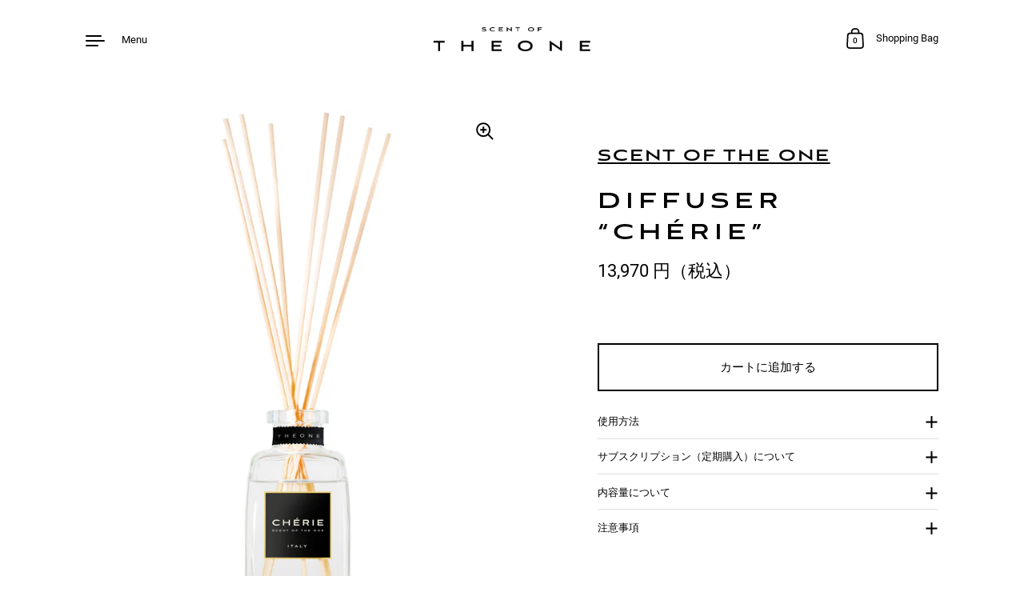

--- FILE ---
content_type: text/html; charset=utf-8
request_url: https://scentoftheone.com/collections/products/products/cherie
body_size: 42350
content:
<!doctype html>
<html class="no-js" lang="ja">
<head>

  <script type="application/vnd.locksmith+json" data-locksmith>{"version":"v246","locked":false,"initialized":true,"scope":"product","access_granted":true,"access_denied":false,"requires_customer":false,"manual_lock":false,"remote_lock":false,"has_timeout":false,"remote_rendered":null,"hide_resource":false,"hide_links_to_resource":false,"transparent":true,"locks":{"all":[],"opened":[]},"keys":[],"keys_signature":"508a167e6fad4d4908e6b6dee63e517465a56415afe254b0f4e6e0be7dfc29d9","state":{"template":"product.cherie","theme":142593458410,"product":"cherie","collection":"products","page":null,"blog":null,"article":null,"app":null},"now":1769011140,"path":"\/collections\/products\/products\/cherie","locale_root_url":"\/","canonical_url":"https:\/\/scentoftheone.com\/products\/cherie","customer_id":null,"customer_id_signature":"508a167e6fad4d4908e6b6dee63e517465a56415afe254b0f4e6e0be7dfc29d9","cart":null}</script><script data-locksmith>!function(){var require=undefined,reqwest=function(){function succeed(e){var t=protocolRe.exec(e.url);return t=t&&t[1]||context.location.protocol,httpsRe.test(t)?twoHundo.test(e.request.status):!!e.request.response}function handleReadyState(e,t,n){return function(){return e._aborted?n(e.request):e._timedOut?n(e.request,"Request is aborted: timeout"):void(e.request&&4==e.request[readyState]&&(e.request.onreadystatechange=noop,succeed(e)?t(e.request):n(e.request)))}}function setHeaders(e,t){var n,s=t.headers||{};s.Accept=s.Accept||defaultHeaders.accept[t.type]||defaultHeaders.accept["*"];var r="undefined"!=typeof FormData&&t.data instanceof FormData;for(n in!t.crossOrigin&&!s[requestedWith]&&(s[requestedWith]=defaultHeaders.requestedWith),!s[contentType]&&!r&&(s[contentType]=t.contentType||defaultHeaders.contentType),s)s.hasOwnProperty(n)&&"setRequestHeader"in e&&e.setRequestHeader(n,s[n])}function setCredentials(e,t){"undefined"!=typeof t.withCredentials&&"undefined"!=typeof e.withCredentials&&(e.withCredentials=!!t.withCredentials)}function generalCallback(e){lastValue=e}function urlappend(e,t){return e+(/[?]/.test(e)?"&":"?")+t}function handleJsonp(e,t,n,s){var r=uniqid++,a=e.jsonpCallback||"callback",o=e.jsonpCallbackName||reqwest.getcallbackPrefix(r),i=new RegExp("((^|[?]|&)"+a+")=([^&]+)"),l=s.match(i),c=doc.createElement("script"),u=0,d=-1!==navigator.userAgent.indexOf("MSIE 10.0");return l?"?"===l[3]?s=s.replace(i,"$1="+o):o=l[3]:s=urlappend(s,a+"="+o),context[o]=generalCallback,c.type="text/javascript",c.src=s,c.async=!0,"undefined"!=typeof c.onreadystatechange&&!d&&(c.htmlFor=c.id="_reqwest_"+r),c.onload=c.onreadystatechange=function(){if(c[readyState]&&"complete"!==c[readyState]&&"loaded"!==c[readyState]||u)return!1;c.onload=c.onreadystatechange=null,c.onclick&&c.onclick(),t(lastValue),lastValue=undefined,head.removeChild(c),u=1},head.appendChild(c),{abort:function(){c.onload=c.onreadystatechange=null,n({},"Request is aborted: timeout",{}),lastValue=undefined,head.removeChild(c),u=1}}}function getRequest(e,t){var n,s=this.o,r=(s.method||"GET").toUpperCase(),a="string"==typeof s?s:s.url,o=!1!==s.processData&&s.data&&"string"!=typeof s.data?reqwest.toQueryString(s.data):s.data||null,i=!1;return("jsonp"==s.type||"GET"==r)&&o&&(a=urlappend(a,o),o=null),"jsonp"==s.type?handleJsonp(s,e,t,a):((n=s.xhr&&s.xhr(s)||xhr(s)).open(r,a,!1!==s.async),setHeaders(n,s),setCredentials(n,s),context[xDomainRequest]&&n instanceof context[xDomainRequest]?(n.onload=e,n.onerror=t,n.onprogress=function(){},i=!0):n.onreadystatechange=handleReadyState(this,e,t),s.before&&s.before(n),i?setTimeout(function(){n.send(o)},200):n.send(o),n)}function Reqwest(e,t){this.o=e,this.fn=t,init.apply(this,arguments)}function setType(e){return null===e?undefined:e.match("json")?"json":e.match("javascript")?"js":e.match("text")?"html":e.match("xml")?"xml":void 0}function init(o,fn){function complete(e){for(o.timeout&&clearTimeout(self.timeout),self.timeout=null;0<self._completeHandlers.length;)self._completeHandlers.shift()(e)}function success(resp){var type=o.type||resp&&setType(resp.getResponseHeader("Content-Type"));resp="jsonp"!==type?self.request:resp;var filteredResponse=globalSetupOptions.dataFilter(resp.responseText,type),r=filteredResponse;try{resp.responseText=r}catch(e){}if(r)switch(type){case"json":try{resp=context.JSON?context.JSON.parse(r):eval("("+r+")")}catch(err){return error(resp,"Could not parse JSON in response",err)}break;case"js":resp=eval(r);break;case"html":resp=r;break;case"xml":resp=resp.responseXML&&resp.responseXML.parseError&&resp.responseXML.parseError.errorCode&&resp.responseXML.parseError.reason?null:resp.responseXML}for(self._responseArgs.resp=resp,self._fulfilled=!0,fn(resp),self._successHandler(resp);0<self._fulfillmentHandlers.length;)resp=self._fulfillmentHandlers.shift()(resp);complete(resp)}function timedOut(){self._timedOut=!0,self.request.abort()}function error(e,t,n){for(e=self.request,self._responseArgs.resp=e,self._responseArgs.msg=t,self._responseArgs.t=n,self._erred=!0;0<self._errorHandlers.length;)self._errorHandlers.shift()(e,t,n);complete(e)}this.url="string"==typeof o?o:o.url,this.timeout=null,this._fulfilled=!1,this._successHandler=function(){},this._fulfillmentHandlers=[],this._errorHandlers=[],this._completeHandlers=[],this._erred=!1,this._responseArgs={};var self=this;fn=fn||function(){},o.timeout&&(this.timeout=setTimeout(function(){timedOut()},o.timeout)),o.success&&(this._successHandler=function(){o.success.apply(o,arguments)}),o.error&&this._errorHandlers.push(function(){o.error.apply(o,arguments)}),o.complete&&this._completeHandlers.push(function(){o.complete.apply(o,arguments)}),this.request=getRequest.call(this,success,error)}function reqwest(e,t){return new Reqwest(e,t)}function normalize(e){return e?e.replace(/\r?\n/g,"\r\n"):""}function serial(e,t){var n,s,r,a,o=e.name,i=e.tagName.toLowerCase(),l=function(e){e&&!e.disabled&&t(o,normalize(e.attributes.value&&e.attributes.value.specified?e.value:e.text))};if(!e.disabled&&o)switch(i){case"input":/reset|button|image|file/i.test(e.type)||(n=/checkbox/i.test(e.type),s=/radio/i.test(e.type),r=e.value,(!n&&!s||e.checked)&&t(o,normalize(n&&""===r?"on":r)));break;case"textarea":t(o,normalize(e.value));break;case"select":if("select-one"===e.type.toLowerCase())l(0<=e.selectedIndex?e.options[e.selectedIndex]:null);else for(a=0;e.length&&a<e.length;a++)e.options[a].selected&&l(e.options[a])}}function eachFormElement(){var e,t,a=this,n=function(e,t){var n,s,r;for(n=0;n<t.length;n++)for(r=e[byTag](t[n]),s=0;s<r.length;s++)serial(r[s],a)};for(t=0;t<arguments.length;t++)e=arguments[t],/input|select|textarea/i.test(e.tagName)&&serial(e,a),n(e,["input","select","textarea"])}function serializeQueryString(){return reqwest.toQueryString(reqwest.serializeArray.apply(null,arguments))}function serializeHash(){var n={};return eachFormElement.apply(function(e,t){e in n?(n[e]&&!isArray(n[e])&&(n[e]=[n[e]]),n[e].push(t)):n[e]=t},arguments),n}function buildParams(e,t,n,s){var r,a,o,i=/\[\]$/;if(isArray(t))for(a=0;t&&a<t.length;a++)o=t[a],n||i.test(e)?s(e,o):buildParams(e+"["+("object"==typeof o?a:"")+"]",o,n,s);else if(t&&"[object Object]"===t.toString())for(r in t)buildParams(e+"["+r+"]",t[r],n,s);else s(e,t)}var context=this,XHR2;if("window"in context)var doc=document,byTag="getElementsByTagName",head=doc[byTag]("head")[0];else try{XHR2=require("xhr2")}catch(ex){throw new Error("Peer dependency `xhr2` required! Please npm install xhr2")}var httpsRe=/^http/,protocolRe=/(^\w+):\/\//,twoHundo=/^(20\d|1223)$/,readyState="readyState",contentType="Content-Type",requestedWith="X-Requested-With",uniqid=0,callbackPrefix="reqwest_"+ +new Date,lastValue,xmlHttpRequest="XMLHttpRequest",xDomainRequest="XDomainRequest",noop=function(){},isArray="function"==typeof Array.isArray?Array.isArray:function(e){return e instanceof Array},defaultHeaders={contentType:"application/x-www-form-urlencoded",requestedWith:xmlHttpRequest,accept:{"*":"text/javascript, text/html, application/xml, text/xml, */*",xml:"application/xml, text/xml",html:"text/html",text:"text/plain",json:"application/json, text/javascript",js:"application/javascript, text/javascript"}},xhr=function(e){if(!0!==e.crossOrigin)return context[xmlHttpRequest]?new XMLHttpRequest:XHR2?new XHR2:new ActiveXObject("Microsoft.XMLHTTP");var t=context[xmlHttpRequest]?new XMLHttpRequest:null;if(t&&"withCredentials"in t)return t;if(context[xDomainRequest])return new XDomainRequest;throw new Error("Browser does not support cross-origin requests")},globalSetupOptions={dataFilter:function(e){return e}};return Reqwest.prototype={abort:function(){this._aborted=!0,this.request.abort()},retry:function(){init.call(this,this.o,this.fn)},then:function(e,t){return e=e||function(){},t=t||function(){},this._fulfilled?this._responseArgs.resp=e(this._responseArgs.resp):this._erred?t(this._responseArgs.resp,this._responseArgs.msg,this._responseArgs.t):(this._fulfillmentHandlers.push(e),this._errorHandlers.push(t)),this},always:function(e){return this._fulfilled||this._erred?e(this._responseArgs.resp):this._completeHandlers.push(e),this},fail:function(e){return this._erred?e(this._responseArgs.resp,this._responseArgs.msg,this._responseArgs.t):this._errorHandlers.push(e),this},"catch":function(e){return this.fail(e)}},reqwest.serializeArray=function(){var n=[];return eachFormElement.apply(function(e,t){n.push({name:e,value:t})},arguments),n},reqwest.serialize=function(){if(0===arguments.length)return"";var e,t=Array.prototype.slice.call(arguments,0);return(e=t.pop())&&e.nodeType&&t.push(e)&&(e=null),e&&(e=e.type),("map"==e?serializeHash:"array"==e?reqwest.serializeArray:serializeQueryString).apply(null,t)},reqwest.toQueryString=function(e,t){var n,s,r=t||!1,a=[],o=encodeURIComponent,i=function(e,t){t="function"==typeof t?t():null==t?"":t,a[a.length]=o(e)+"="+o(t)};if(isArray(e))for(s=0;e&&s<e.length;s++)i(e[s].name,e[s].value);else for(n in e)e.hasOwnProperty(n)&&buildParams(n,e[n],r,i);return a.join("&").replace(/%20/g,"+")},reqwest.getcallbackPrefix=function(){return callbackPrefix},reqwest.compat=function(e,t){return e&&(e.type&&(e.method=e.type)&&delete e.type,e.dataType&&(e.type=e.dataType),e.jsonpCallback&&(e.jsonpCallbackName=e.jsonpCallback)&&delete e.jsonpCallback,e.jsonp&&(e.jsonpCallback=e.jsonp)),new Reqwest(e,t)},reqwest.ajaxSetup=function(e){for(var t in e=e||{})globalSetupOptions[t]=e[t]},reqwest}();
/*!
  * Reqwest! A general purpose XHR connection manager
  * license MIT (c) Dustin Diaz 2015
  * https://github.com/ded/reqwest
  */!function(){var o=window.Locksmith={},e=document.querySelector('script[type="application/vnd.locksmith+json"]'),n=e&&e.innerHTML;if(o.state={},o.util={},o.loading=!1,n)try{o.state=JSON.parse(n)}catch(u){}if(document.addEventListener&&document.querySelector){var s,r,a,t=[76,79,67,75,83,77,73,84,72,49,49],i=function(){r=t.slice(0)},l="style",c=function(e){e&&27!==e.keyCode&&"click"!==e.type||(document.removeEventListener("keydown",c),document.removeEventListener("click",c),s&&document.body.removeChild(s),s=null)};i(),document.addEventListener("keyup",function(e){if(e.keyCode===r[0]){if(clearTimeout(a),r.shift(),0<r.length)return void(a=setTimeout(i,1e3));i(),c(),(s=document.createElement("div"))[l].width="50%",s[l].maxWidth="1000px",s[l].height="85%",s[l].border="1px rgba(0, 0, 0, 0.2) solid",s[l].background="rgba(255, 255, 255, 0.99)",s[l].borderRadius="4px",s[l].position="fixed",s[l].top="50%",s[l].left="50%",s[l].transform="translateY(-50%) translateX(-50%)",s[l].boxShadow="0 2px 5px rgba(0, 0, 0, 0.3), 0 0 100vh 100vw rgba(0, 0, 0, 0.5)",s[l].zIndex="2147483645";var t=document.createElement("textarea");t.value=JSON.stringify(JSON.parse(n),null,2),t[l].border="none",t[l].display="block",t[l].boxSizing="border-box",t[l].width="100%",t[l].height="100%",t[l].background="transparent",t[l].padding="22px",t[l].fontFamily="monospace",t[l].fontSize="14px",t[l].color="#333",t[l].resize="none",t[l].outline="none",t.readOnly=!0,s.appendChild(t),document.body.appendChild(s),t.addEventListener("click",function(e){e.stopImmediatePropagation()}),t.select(),document.addEventListener("keydown",c),document.addEventListener("click",c)}})}o.isEmbedded=-1!==window.location.search.indexOf("_ab=0&_fd=0&_sc=1"),o.path=o.state.path||window.location.pathname,o.basePath=o.state.locale_root_url.concat("/apps/locksmith").replace(/^\/\//,"/"),o.reloading=!1,o.util.console=window.console||{log:function(){},error:function(){}},o.util.makeUrl=function(e,t){var n,s=o.basePath+e,r=[],a=o.cache();for(n in a)r.push(n+"="+encodeURIComponent(a[n]));for(n in t)r.push(n+"="+encodeURIComponent(t[n]));return o.state.customer_id&&(r.push("customer_id="+encodeURIComponent(o.state.customer_id)),r.push("customer_id_signature="+encodeURIComponent(o.state.customer_id_signature))),s+=(-1===s.indexOf("?")?"?":"&")+r.join("&")},o._initializeCallbacks=[],o.on=function(e,t){if("initialize"!==e)throw'Locksmith.on() currently only supports the "initialize" event';o._initializeCallbacks.push(t)},o.initializeSession=function(e){if(!o.isEmbedded){var t=!1,n=!0,s=!0;(e=e||{}).silent&&(s=n=!(t=!0)),o.ping({silent:t,spinner:n,reload:s,callback:function(){o._initializeCallbacks.forEach(function(e){e()})}})}},o.cache=function(e){var t={};try{var n=function r(e){return(document.cookie.match("(^|; )"+e+"=([^;]*)")||0)[2]};t=JSON.parse(decodeURIComponent(n("locksmith-params")||"{}"))}catch(u){}if(e){for(var s in e)t[s]=e[s];document.cookie="locksmith-params=; expires=Thu, 01 Jan 1970 00:00:00 GMT; path=/",document.cookie="locksmith-params="+encodeURIComponent(JSON.stringify(t))+"; path=/"}return t},o.cache.cart=o.state.cart,o.cache.cartLastSaved=null,o.params=o.cache(),o.util.reload=function(){o.reloading=!0;try{window.location.href=window.location.href.replace(/#.*/,"")}catch(u){o.util.console.error("Preferred reload method failed",u),window.location.reload()}},o.cache.saveCart=function(e){if(!o.cache.cart||o.cache.cart===o.cache.cartLastSaved)return e?e():null;var t=o.cache.cartLastSaved;o.cache.cartLastSaved=o.cache.cart,reqwest({url:"/cart/update.json",method:"post",type:"json",data:{attributes:{locksmith:o.cache.cart}},complete:e,error:function(e){if(o.cache.cartLastSaved=t,!o.reloading)throw e}})},o.util.spinnerHTML='<style>body{background:#FFF}@keyframes spin{from{transform:rotate(0deg)}to{transform:rotate(360deg)}}#loading{display:flex;width:100%;height:50vh;color:#777;align-items:center;justify-content:center}#loading .spinner{display:block;animation:spin 600ms linear infinite;position:relative;width:50px;height:50px}#loading .spinner-ring{stroke:currentColor;stroke-dasharray:100%;stroke-width:2px;stroke-linecap:round;fill:none}</style><div id="loading"><div class="spinner"><svg width="100%" height="100%"><svg preserveAspectRatio="xMinYMin"><circle class="spinner-ring" cx="50%" cy="50%" r="45%"></circle></svg></svg></div></div>',o.util.clobberBody=function(e){document.body.innerHTML=e},o.util.clobberDocument=function(e){e.responseText&&(e=e.responseText),document.documentElement&&document.removeChild(document.documentElement);var t=document.open("text/html","replace");t.writeln(e),t.close(),setTimeout(function(){var e=t.querySelector("[autofocus]");e&&e.focus()},100)},o.util.serializeForm=function(e){if(e&&"FORM"===e.nodeName){var t,n,s={};for(t=e.elements.length-1;0<=t;t-=1)if(""!==e.elements[t].name)switch(e.elements[t].nodeName){case"INPUT":switch(e.elements[t].type){default:case"text":case"hidden":case"password":case"button":case"reset":case"submit":s[e.elements[t].name]=e.elements[t].value;break;case"checkbox":case"radio":e.elements[t].checked&&(s[e.elements[t].name]=e.elements[t].value);break;case"file":}break;case"TEXTAREA":s[e.elements[t].name]=e.elements[t].value;break;case"SELECT":switch(e.elements[t].type){case"select-one":s[e.elements[t].name]=e.elements[t].value;break;case"select-multiple":for(n=e.elements[t].options.length-1;0<=n;n-=1)e.elements[t].options[n].selected&&(s[e.elements[t].name]=e.elements[t].options[n].value)}break;case"BUTTON":switch(e.elements[t].type){case"reset":case"submit":case"button":s[e.elements[t].name]=e.elements[t].value}}return s}},o.util.on=function(e,a,o,t){t=t||document;var i="locksmith-"+e+a,n=function(e){var t=e.target,n=e.target.parentElement,s=t.className.baseVal||t.className||"",r=n.className.baseVal||n.className||"";("string"==typeof s&&-1!==s.split(/\s+/).indexOf(a)||"string"==typeof r&&-1!==r.split(/\s+/).indexOf(a))&&!e[i]&&(e[i]=!0,o(e))};t.attachEvent?t.attachEvent(e,n):t.addEventListener(e,n,!1)},o.util.enableActions=function(e){o.util.on("click","locksmith-action",function(e){e.preventDefault();var t=e.target;t.dataset.confirmWith&&!confirm(t.dataset.confirmWith)||(t.disabled=!0,t.innerText=t.dataset.disableWith,o.post("/action",t.dataset.locksmithParams,{spinner:!1,type:"text",success:function(e){(e=JSON.parse(e.responseText)).message&&alert(e.message),o.util.reload()}}))},e)},o.util.inject=function(e,t){var n=["data","locksmith","append"];if(-1!==t.indexOf(n.join("-"))){var s=document.createElement("div");s.innerHTML=t,e.appendChild(s)}else e.innerHTML=t;var r,a,o=e.querySelectorAll("script");for(a=0;a<o.length;++a){r=o[a];var i=document.createElement("script");if(r.type&&(i.type=r.type),r.src)i.src=r.src;else{var l=document.createTextNode(r.innerHTML);i.appendChild(l)}e.appendChild(i)}var c=e.querySelector("[autofocus]");c&&c.focus()},o.post=function(e,t,n){!1!==(n=n||{}).spinner&&o.util.clobberBody(o.util.spinnerHTML);var s={};n.container===document?(s.layout=1,n.success=function(e){document.getElementById(n.container);o.util.clobberDocument(e)}):n.container&&(s.layout=0,n.success=function(e){var t=document.getElementById(n.container);o.util.inject(t,e),t.id===t.firstChild.id&&t.parentElement.replaceChild(t.firstChild,t)}),n.form_type&&(t.form_type=n.form_type),n.include_layout_classes!==undefined&&(t.include_layout_classes=n.include_layout_classes),n.lock_id!==undefined&&(t.lock_id=n.lock_id),o.loading=!0;var r=o.util.makeUrl(e,s);reqwest({url:r,method:"post",type:n.type||"html",data:t,complete:function(){o.loading=!1},error:function(e){if(!o.reloading)if("dashboard.weglot.com"!==window.location.host){if(!n.silent)throw alert("Something went wrong! Please refresh and try again."),e;console.error(e)}else console.error(e)},success:n.success||o.util.clobberDocument})},o.postResource=function(e,t){e.path=o.path,e.search=window.location.search,e.state=o.state,e.passcode&&(e.passcode=e.passcode.trim()),e.email&&(e.email=e.email.trim()),e.state.cart=o.cache.cart,e.locksmith_json=o.jsonTag,e.locksmith_json_signature=o.jsonTagSignature,o.post("/resource",e,t)},o.ping=function(e){if(!o.isEmbedded){e=e||{};var t=function(){e.reload?o.util.reload():"function"==typeof e.callback&&e.callback()};o.post("/ping",{path:o.path,search:window.location.search,state:o.state},{spinner:!!e.spinner,silent:"undefined"==typeof e.silent||e.silent,type:"text",success:function(e){(e=JSON.parse(e.responseText)).messages&&0<e.messages.length&&o.showMessages(e.messages),e.cart&&o.cache.cart!==e.cart?(o.cache.cart=e.cart,o.cache.saveCart(function(){t(),e.cart&&e.cart.match(/^.+:/)&&o.util.reload()})):t()}})}},o.timeoutMonitor=function(){var e=o.cache.cart;o.ping({callback:function(){e!==o.cache.cart||setTimeout(function(){o.timeoutMonitor()},6e4)}})},o.showMessages=function(e){var t=document.createElement("div");t.style.position="fixed",t.style.left=0,t.style.right=0,t.style.bottom="-50px",t.style.opacity=0,t.style.background="#191919",t.style.color="#ddd",t.style.transition="bottom 0.2s, opacity 0.2s",t.style.zIndex=999999,t.innerHTML="        <style>          .locksmith-ab .locksmith-b { display: none; }          .locksmith-ab.toggled .locksmith-b { display: flex; }          .locksmith-ab.toggled .locksmith-a { display: none; }          .locksmith-flex { display: flex; flex-wrap: wrap; justify-content: space-between; align-items: center; padding: 10px 20px; }          .locksmith-message + .locksmith-message { border-top: 1px #555 solid; }          .locksmith-message a { color: inherit; font-weight: bold; }          .locksmith-message a:hover { color: inherit; opacity: 0.8; }          a.locksmith-ab-toggle { font-weight: inherit; text-decoration: underline; }          .locksmith-text { flex-grow: 1; }          .locksmith-cta { flex-grow: 0; text-align: right; }          .locksmith-cta button { transform: scale(0.8); transform-origin: left; }          .locksmith-cta > * { display: block; }          .locksmith-cta > * + * { margin-top: 10px; }          .locksmith-message a.locksmith-close { flex-grow: 0; text-decoration: none; margin-left: 15px; font-size: 30px; font-family: monospace; display: block; padding: 2px 10px; }                    @media screen and (max-width: 600px) {            .locksmith-wide-only { display: none !important; }            .locksmith-flex { padding: 0 15px; }            .locksmith-flex > * { margin-top: 5px; margin-bottom: 5px; }            .locksmith-cta { text-align: left; }          }                    @media screen and (min-width: 601px) {            .locksmith-narrow-only { display: none !important; }          }        </style>      "+e.map(function(e){return'<div class="locksmith-message">'+e+"</div>"}).join(""),document.body.appendChild(t),document.body.style.position="relative",document.body.parentElement.style.paddingBottom=t.offsetHeight+"px",setTimeout(function(){t.style.bottom=0,t.style.opacity=1},50),o.util.on("click","locksmith-ab-toggle",function(e){e.preventDefault();for(var t=e.target.parentElement;-1===t.className.split(" ").indexOf("locksmith-ab");)t=t.parentElement;-1!==t.className.split(" ").indexOf("toggled")?t.className=t.className.replace("toggled",""):t.className=t.className+" toggled"}),o.util.enableActions(t)}}()}();</script>
      <script data-locksmith>Locksmith.cache.cart=null</script>

  <script data-locksmith>Locksmith.jsonTag="{\"version\":\"v246\",\"locked\":false,\"initialized\":true,\"scope\":\"product\",\"access_granted\":true,\"access_denied\":false,\"requires_customer\":false,\"manual_lock\":false,\"remote_lock\":false,\"has_timeout\":false,\"remote_rendered\":null,\"hide_resource\":false,\"hide_links_to_resource\":false,\"transparent\":true,\"locks\":{\"all\":[],\"opened\":[]},\"keys\":[],\"keys_signature\":\"508a167e6fad4d4908e6b6dee63e517465a56415afe254b0f4e6e0be7dfc29d9\",\"state\":{\"template\":\"product.cherie\",\"theme\":142593458410,\"product\":\"cherie\",\"collection\":\"products\",\"page\":null,\"blog\":null,\"article\":null,\"app\":null},\"now\":1769011140,\"path\":\"\\\/collections\\\/products\\\/products\\\/cherie\",\"locale_root_url\":\"\\\/\",\"canonical_url\":\"https:\\\/\\\/scentoftheone.com\\\/products\\\/cherie\",\"customer_id\":null,\"customer_id_signature\":\"508a167e6fad4d4908e6b6dee63e517465a56415afe254b0f4e6e0be7dfc29d9\",\"cart\":null}";Locksmith.jsonTagSignature="c26c6e15fb247d5e0b6c8552201027cc5faf616c013cd35b73b3a5c961cfea2b"</script>
  <meta charset="utf-8">
  <meta http-equiv="X-UA-Compatible" content="IE=edge"> 
  <meta name="viewport" content="width=device-width, initial-scale=1.0, height=device-height, minimum-scale=1.0">

  <!-- Google Tag Manager -->
<script>(function(w,d,s,l,i){w[l]=w[l]||[];w[l].push({'gtm.start':
new Date().getTime(),event:'gtm.js'});var f=d.getElementsByTagName(s)[0],
j=d.createElement(s),dl=l!='dataLayer'?'&l='+l:'';j.async=true;j.src=
'https://www.googletagmanager.com/gtm.js?id='+i+dl;f.parentNode.insertBefore(j,f);
})(window,document,'script','dataLayer','GTM-P69ZPGD');</script>
<!-- End Google Tag Manager -->
  
  <!-- slickのCSS -->
<link rel="stylesheet" type="text/css" href="https://cdn.jsdelivr.net/npm/slick-carousel@1.8.1/slick/slick.css">
<link rel="stylesheet" type="text/css" href="https://cdn.jsdelivr.net/npm/slick-carousel@1.8.1/slick/slick-theme.css">
  <!-- jQuery -->
<script type="text/javascript" src="https://cdn.jsdelivr.net/npm/jquery@3.6.0/dist/jquery.min.js"></script>
<!-- slickのJavaScript -->
<script type="text/javascript" src="https://cdn.jsdelivr.net/npm/slick-carousel@1.8.1/slick/slick.min.js"></script><link rel="shortcut icon" href="//scentoftheone.com/cdn/shop/files/favicon_32x32.png?v=1650018833" type="image/png" /><title>DIFFUSER “CHÉRIE”｜SCENT OF THE ONE
</title><meta name="description" content="穏やかに溶け合う、ほろ苦いグリーンティーと ベルガモットのシトラス フローラル フレッシュ。 可憐なジャスミンが花咲くみずみずしく 落ち着きのある王道で清涼感のある香り。">
<link rel="canonical" href="https://scentoftheone.com/products/cherie"><meta property="og:type" content="product">
<meta property="og:title" content="DIFFUSER “CHÉRIE”">

<meta property="og:image" content="http://scentoftheone.com/cdn/shop/products/CHERIE_95936fd7-d58d-4dc1-bcb2-83562dbe350e_1024x.jpg?v=1650252822">
<meta property="og:image:secure_url" content="https://scentoftheone.com/cdn/shop/products/CHERIE_95936fd7-d58d-4dc1-bcb2-83562dbe350e_1024x.jpg?v=1650252822">
<meta property="og:image:width" content="1024">
    <meta property="og:image:height" content="1024">
  
<meta property="og:image" content="http://scentoftheone.com/cdn/shop/products/prod_cherie_02_1024x.jpg?v=1650252822">
<meta property="og:image:secure_url" content="https://scentoftheone.com/cdn/shop/products/prod_cherie_02_1024x.jpg?v=1650252822">
<meta property="og:image:width" content="1024">
    <meta property="og:image:height" content="1024">
  
<meta property="og:image" content="http://scentoftheone.com/cdn/shop/products/prod_cherie_03_1024x.jpg?v=1650252822">
<meta property="og:image:secure_url" content="https://scentoftheone.com/cdn/shop/products/prod_cherie_03_1024x.jpg?v=1650252822">
<meta property="og:image:width" content="1024">
    <meta property="og:image:height" content="1024">
  

  <meta property="product:price:amount" content="13,970">
  <meta property="product:price:currency" content="JPY">
  <meta property="product:availability" content="in stock"><meta property="og:description" content="穏やかに溶け合う、ほろ苦いグリーンティーと ベルガモットのシトラス フローラル フレッシュ。 可憐なジャスミンが花咲くみずみずしく 落ち着きのある王道で清涼感のある香り。">
<meta property="og:url" content="https://scentoftheone.com/products/cherie">
<meta property="og:site_name" content="SCENT OF THE ONE">

<meta name="twitter:card" content="summary"><meta name="twitter:title" content="DIFFUSER “CHÉRIE”">
<meta name="twitter:description" content="穏やかに溶け合う、ほろ苦いグリーンティーと ベルガモットのシトラス フローラル フレッシュ。 可憐なジャスミンが花咲くみずみずしく 落ち着きのある王道で清涼感のある香り。">
<meta name="twitter:image" content="https://scentoftheone.com/cdn/shop/products/CHERIE_95936fd7-d58d-4dc1-bcb2-83562dbe350e_600x600_crop_center.jpg?v=1650252822">
<script type="application/ld+json">
  {
    "@context": "http://schema.org",
    "@type": "Product",
    "offers": [{
          "@type": "Offer",
          "name": "Default Title",
          "availability":"https://schema.org/InStock",
          "price": 13970.0,
          "priceCurrency": "JPY",
          "priceValidUntil": "2026-02-01","sku": "THEONE_DIF-05","url": "/collections/products/products/cherie/products/cherie?variant=42639440871658"
        }],"brand": {
      "name": "SCENT OF THE ONE"
    },
    "name": "DIFFUSER “CHÉRIE”",
    "description": "穏やかに溶け合う、ほろ苦いグリーンティーと ベルガモットのシトラス フローラル フレッシュ。 可憐なジャスミンが花咲くみずみずしく 落ち着きのある王道で清涼感のある香り。",
    "category": "",
    "url": "/collections/products/products/cherie/products/cherie",
    "sku": "THEONE_DIF-05",
    "image": {
      "@type": "ImageObject",
      "url": "https://scentoftheone.com/cdn/shop/products/CHERIE_95936fd7-d58d-4dc1-bcb2-83562dbe350e_1024x.jpg?v=1650252822",
      "image": "https://scentoftheone.com/cdn/shop/products/CHERIE_95936fd7-d58d-4dc1-bcb2-83562dbe350e_1024x.jpg?v=1650252822",
      "name": "DIFFUSER “CHÉRIE”",
      "width": "1024",
      "height": "1024"
    }
  }
  </script><script type="application/ld+json">
  {
    "@context": "http://schema.org",
    "@type": "BreadcrumbList",
  "itemListElement": [{
      "@type": "ListItem",
      "position": 1,
      "name": "Home",
      "item": "https://scentoftheone.com"
    },{
          "@type": "ListItem",
          "position": 2,
          "name": "DIFFUSER",
          "item": "https://scentoftheone.com/collections/products"
        }, {
          "@type": "ListItem",
          "position": 3,
          "name": "DIFFUSER “CHÉRIE”",
          "item": "https://scentoftheone.com/collections/products/products/cherie"
        }]
  }
  </script><script type="application/ld+json">
  {
    "@context": "http://schema.org",
    "@type" : "Organization",
  "name" : "SCENT OF THE ONE",
  "url" : "https://scentoftheone.com",
  "potentialAction": {
    "@type": "SearchAction",
    "target": "/search?q={search_term}",
    "query-input": "required name=search_term"
  }
  }
  </script><link rel="preconnect" href="https://cdn.shopify.com"><link rel="preconnect" href="https://fonts.shopifycdn.com" crossorigin><link rel="preload" as="image" href="//scentoftheone.com/cdn/shop/products/CHERIE_95936fd7-d58d-4dc1-bcb2-83562dbe350e_480x.jpg?v=1650252822" imagesrcset="//scentoftheone.com/cdn/shop/products/CHERIE_95936fd7-d58d-4dc1-bcb2-83562dbe350e_260x.jpg?v=1650252822 260w,//scentoftheone.com/cdn/shop/products/CHERIE_95936fd7-d58d-4dc1-bcb2-83562dbe350e_320x.jpg?v=1650252822 320w,//scentoftheone.com/cdn/shop/products/CHERIE_95936fd7-d58d-4dc1-bcb2-83562dbe350e_360x.jpg?v=1650252822 360w,//scentoftheone.com/cdn/shop/products/CHERIE_95936fd7-d58d-4dc1-bcb2-83562dbe350e_420x.jpg?v=1650252822 420w,//scentoftheone.com/cdn/shop/products/CHERIE_95936fd7-d58d-4dc1-bcb2-83562dbe350e_480x.jpg?v=1650252822 480w,//scentoftheone.com/cdn/shop/products/CHERIE_95936fd7-d58d-4dc1-bcb2-83562dbe350e_640x.jpg?v=1650252822 640w,//scentoftheone.com/cdn/shop/products/CHERIE_95936fd7-d58d-4dc1-bcb2-83562dbe350e_840x.jpg?v=1650252822 840w,//scentoftheone.com/cdn/shop/products/CHERIE_95936fd7-d58d-4dc1-bcb2-83562dbe350e_1080x.jpg?v=1650252822 1080w,//scentoftheone.com/cdn/shop/products/CHERIE_95936fd7-d58d-4dc1-bcb2-83562dbe350e_1280x.jpg?v=1650252822 1280w,//scentoftheone.com/cdn/shop/products/CHERIE_95936fd7-d58d-4dc1-bcb2-83562dbe350e_1540x.jpg?v=1650252822 1540w,//scentoftheone.com/cdn/shop/products/CHERIE_95936fd7-d58d-4dc1-bcb2-83562dbe350e_1860x.jpg?v=1650252822 1860w,//scentoftheone.com/cdn/shop/products/CHERIE_95936fd7-d58d-4dc1-bcb2-83562dbe350e_2100x.jpg?v=1650252822 2100w//scentoftheone.com/cdn/shop/products/CHERIE_95936fd7-d58d-4dc1-bcb2-83562dbe350e_2100x.jpg?v=1650252822 2100w" imagesizes="(max-width: 835px) calc(100vw - 90px), (max-width: 1023px) 50vw, 42vw"><link rel="preload" href="//scentoftheone.com/cdn/fonts/roboto/roboto_n4.2019d890f07b1852f56ce63ba45b2db45d852cba.woff2" as="font" type="font/woff2" crossorigin><link rel="preload" href="//scentoftheone.com/cdn/fonts/roboto/roboto_n4.2019d890f07b1852f56ce63ba45b2db45d852cba.woff2" as="font" type="font/woff2" crossorigin><link rel="preload" href="//scentoftheone.com/cdn/fonts/roboto/roboto_n4.2019d890f07b1852f56ce63ba45b2db45d852cba.woff2" as="font" type="font/woff2" crossorigin><style>@font-face {
  font-family: Roboto;
  font-weight: 400;
  font-style: normal;
  font-display: swap;
  src: url("//scentoftheone.com/cdn/fonts/roboto/roboto_n4.2019d890f07b1852f56ce63ba45b2db45d852cba.woff2") format("woff2"),
       url("//scentoftheone.com/cdn/fonts/roboto/roboto_n4.238690e0007583582327135619c5f7971652fa9d.woff") format("woff");
}
@font-face {
  font-family: Roboto;
  font-weight: 500;
  font-style: normal;
  font-display: swap;
  src: url("//scentoftheone.com/cdn/fonts/roboto/roboto_n5.250d51708d76acbac296b0e21ede8f81de4e37aa.woff2") format("woff2"),
       url("//scentoftheone.com/cdn/fonts/roboto/roboto_n5.535e8c56f4cbbdea416167af50ab0ff1360a3949.woff") format("woff");
}
@font-face {
  font-family: Roboto;
  font-weight: 400;
  font-style: normal;
  font-display: swap;
  src: url("//scentoftheone.com/cdn/fonts/roboto/roboto_n4.2019d890f07b1852f56ce63ba45b2db45d852cba.woff2") format("woff2"),
       url("//scentoftheone.com/cdn/fonts/roboto/roboto_n4.238690e0007583582327135619c5f7971652fa9d.woff") format("woff");
}
@font-face {
  font-family: Roboto;
  font-weight: 500;
  font-style: normal;
  font-display: swap;
  src: url("//scentoftheone.com/cdn/fonts/roboto/roboto_n5.250d51708d76acbac296b0e21ede8f81de4e37aa.woff2") format("woff2"),
       url("//scentoftheone.com/cdn/fonts/roboto/roboto_n5.535e8c56f4cbbdea416167af50ab0ff1360a3949.woff") format("woff");
}
:root {

    /* Color variables */

    --color-text: #000000;
    --color-text-rgb: 0, 0, 0;
    --color-text-invert: #ffffff;
    --color-text-foreground: #fff;

    --color-accent: #e08b05;
    --color-accent-invert: #1f74fa;
    --color-accent-foreground: #fff;

    --color-background: #ffffff;
    --color-background-secondary: #f5f5f5;
    --color-background-rgb: 255, 255, 255;
    --color-background-opacity: rgba(255, 255, 255, 0);
    
    --color-sales-price: #ea0000;

    --color-borders-opacity: .38;

    --color-body-text: #000000;
    --color-body: #ffffff;
    --color-bg: #ffffff;

    /* Font variables */

    --font-stack-headings: Roboto, sans-serif;
    --font-weight-headings: 400; 
    --font-weight-headings-bold:  500 ; 
    --font-style-headings: normal;

    --font-stack-body: Roboto, sans-serif;
    --font-weight-body: 400;
    --font-weight-body-bold:  500 ; 
    --font-style-body: normal;

    --base-headings-size: 24;
    --base-body-size: 15;

  }

  select, .regular-select-inner, .facets__summary {
    background-image: url("data:image/svg+xml,%0A%3Csvg width='13' height='12' viewBox='0 0 13 12' fill='none' xmlns='http://www.w3.org/2000/svg'%3E%3Cpath d='M12.5563 6.06934L6.66733 11.9583L0.77832 6.06934H7.20269H12.5563Z' fill='%23000000'/%3E%3C/svg%3E%0A") !important;
  }

</style><link rel="preload" as="script" href="//scentoftheone.com/cdn/shop/t/10/assets/theme.js?v=147483226318205171751760935161">
  <link rel="preload" as="style" href="//scentoftheone.com/cdn/shop/t/10/assets/theme.css?v=13218732629517489611763041488">
    <link rel="preload" as="style" href="//scentoftheone.com/cdn/shop/t/10/assets/page.css?v=10046342369076191461760935161">
  <link href="//scentoftheone.com/cdn/shop/t/10/assets/theme.css?v=13218732629517489611763041488" rel="stylesheet" type="text/css" media="all" />
    <link href="//scentoftheone.com/cdn/shop/t/10/assets/page.css?v=10046342369076191461760935161" rel="stylesheet" type="text/css" media="all" />

  <script>window.performance && window.performance.mark && window.performance.mark('shopify.content_for_header.start');</script><meta name="facebook-domain-verification" content="r1nz06tjuuxl9ex4tjy61jujnf1k8z">
<meta name="google-site-verification" content="NNQ-9LWHk2e832byhK1bL0PGlq9hCC7F1nSNQYQLFRM">
<meta name="facebook-domain-verification" content="r1nz06tjuuxl9ex4tjy61jujnf1k8z">
<meta id="shopify-digital-wallet" name="shopify-digital-wallet" content="/62648025322/digital_wallets/dialog">
<meta name="shopify-checkout-api-token" content="c155c8a307044660d8300f98fee780b6">
<meta id="in-context-paypal-metadata" data-shop-id="62648025322" data-venmo-supported="false" data-environment="production" data-locale="ja_JP" data-paypal-v4="true" data-currency="JPY">
<link rel="alternate" type="application/json+oembed" href="https://scentoftheone.com/products/cherie.oembed">
<script async="async" src="/checkouts/internal/preloads.js?locale=ja-JP"></script>
<link rel="preconnect" href="https://shop.app" crossorigin="anonymous">
<script async="async" src="https://shop.app/checkouts/internal/preloads.js?locale=ja-JP&shop_id=62648025322" crossorigin="anonymous"></script>
<script id="apple-pay-shop-capabilities" type="application/json">{"shopId":62648025322,"countryCode":"JP","currencyCode":"JPY","merchantCapabilities":["supports3DS"],"merchantId":"gid:\/\/shopify\/Shop\/62648025322","merchantName":"SCENT OF THE ONE","requiredBillingContactFields":["postalAddress","email","phone"],"requiredShippingContactFields":["postalAddress","email","phone"],"shippingType":"shipping","supportedNetworks":["visa","masterCard","amex","jcb","discover"],"total":{"type":"pending","label":"SCENT OF THE ONE","amount":"1.00"},"shopifyPaymentsEnabled":true,"supportsSubscriptions":true}</script>
<script id="shopify-features" type="application/json">{"accessToken":"c155c8a307044660d8300f98fee780b6","betas":["rich-media-storefront-analytics"],"domain":"scentoftheone.com","predictiveSearch":false,"shopId":62648025322,"locale":"ja"}</script>
<script>var Shopify = Shopify || {};
Shopify.shop = "scentoftheone.myshopify.com";
Shopify.locale = "ja";
Shopify.currency = {"active":"JPY","rate":"1.0"};
Shopify.country = "JP";
Shopify.theme = {"name":"202205 Highlight（POPUPページ追加）","id":142593458410,"schema_name":"Highlight","schema_version":"2.1.0","theme_store_id":903,"role":"main"};
Shopify.theme.handle = "null";
Shopify.theme.style = {"id":null,"handle":null};
Shopify.cdnHost = "scentoftheone.com/cdn";
Shopify.routes = Shopify.routes || {};
Shopify.routes.root = "/";</script>
<script type="module">!function(o){(o.Shopify=o.Shopify||{}).modules=!0}(window);</script>
<script>!function(o){function n(){var o=[];function n(){o.push(Array.prototype.slice.apply(arguments))}return n.q=o,n}var t=o.Shopify=o.Shopify||{};t.loadFeatures=n(),t.autoloadFeatures=n()}(window);</script>
<script>
  window.ShopifyPay = window.ShopifyPay || {};
  window.ShopifyPay.apiHost = "shop.app\/pay";
  window.ShopifyPay.redirectState = null;
</script>
<script id="shop-js-analytics" type="application/json">{"pageType":"product"}</script>
<script defer="defer" async type="module" src="//scentoftheone.com/cdn/shopifycloud/shop-js/modules/v2/client.init-shop-cart-sync_CZKilf07.ja.esm.js"></script>
<script defer="defer" async type="module" src="//scentoftheone.com/cdn/shopifycloud/shop-js/modules/v2/chunk.common_rlhnONO2.esm.js"></script>
<script type="module">
  await import("//scentoftheone.com/cdn/shopifycloud/shop-js/modules/v2/client.init-shop-cart-sync_CZKilf07.ja.esm.js");
await import("//scentoftheone.com/cdn/shopifycloud/shop-js/modules/v2/chunk.common_rlhnONO2.esm.js");

  window.Shopify.SignInWithShop?.initShopCartSync?.({"fedCMEnabled":true,"windoidEnabled":true});

</script>
<script>
  window.Shopify = window.Shopify || {};
  if (!window.Shopify.featureAssets) window.Shopify.featureAssets = {};
  window.Shopify.featureAssets['shop-js'] = {"shop-cart-sync":["modules/v2/client.shop-cart-sync_BwCHLH8C.ja.esm.js","modules/v2/chunk.common_rlhnONO2.esm.js"],"init-fed-cm":["modules/v2/client.init-fed-cm_CQXj6EwP.ja.esm.js","modules/v2/chunk.common_rlhnONO2.esm.js"],"shop-button":["modules/v2/client.shop-button_B7JE2zCc.ja.esm.js","modules/v2/chunk.common_rlhnONO2.esm.js"],"init-windoid":["modules/v2/client.init-windoid_DQ9csUH7.ja.esm.js","modules/v2/chunk.common_rlhnONO2.esm.js"],"shop-cash-offers":["modules/v2/client.shop-cash-offers_DxEVlT9h.ja.esm.js","modules/v2/chunk.common_rlhnONO2.esm.js","modules/v2/chunk.modal_BI56FOb0.esm.js"],"shop-toast-manager":["modules/v2/client.shop-toast-manager_BE8_-kNb.ja.esm.js","modules/v2/chunk.common_rlhnONO2.esm.js"],"init-shop-email-lookup-coordinator":["modules/v2/client.init-shop-email-lookup-coordinator_BgbPPTAQ.ja.esm.js","modules/v2/chunk.common_rlhnONO2.esm.js"],"pay-button":["modules/v2/client.pay-button_hoKCMeMC.ja.esm.js","modules/v2/chunk.common_rlhnONO2.esm.js"],"avatar":["modules/v2/client.avatar_BTnouDA3.ja.esm.js"],"init-shop-cart-sync":["modules/v2/client.init-shop-cart-sync_CZKilf07.ja.esm.js","modules/v2/chunk.common_rlhnONO2.esm.js"],"shop-login-button":["modules/v2/client.shop-login-button_BXDQHqjj.ja.esm.js","modules/v2/chunk.common_rlhnONO2.esm.js","modules/v2/chunk.modal_BI56FOb0.esm.js"],"init-customer-accounts-sign-up":["modules/v2/client.init-customer-accounts-sign-up_C3NeUvFd.ja.esm.js","modules/v2/client.shop-login-button_BXDQHqjj.ja.esm.js","modules/v2/chunk.common_rlhnONO2.esm.js","modules/v2/chunk.modal_BI56FOb0.esm.js"],"init-shop-for-new-customer-accounts":["modules/v2/client.init-shop-for-new-customer-accounts_D-v2xi0b.ja.esm.js","modules/v2/client.shop-login-button_BXDQHqjj.ja.esm.js","modules/v2/chunk.common_rlhnONO2.esm.js","modules/v2/chunk.modal_BI56FOb0.esm.js"],"init-customer-accounts":["modules/v2/client.init-customer-accounts_Cciaq_Mb.ja.esm.js","modules/v2/client.shop-login-button_BXDQHqjj.ja.esm.js","modules/v2/chunk.common_rlhnONO2.esm.js","modules/v2/chunk.modal_BI56FOb0.esm.js"],"shop-follow-button":["modules/v2/client.shop-follow-button_CM9l58Wl.ja.esm.js","modules/v2/chunk.common_rlhnONO2.esm.js","modules/v2/chunk.modal_BI56FOb0.esm.js"],"lead-capture":["modules/v2/client.lead-capture_oVhdpGxe.ja.esm.js","modules/v2/chunk.common_rlhnONO2.esm.js","modules/v2/chunk.modal_BI56FOb0.esm.js"],"checkout-modal":["modules/v2/client.checkout-modal_BbgmKIDX.ja.esm.js","modules/v2/chunk.common_rlhnONO2.esm.js","modules/v2/chunk.modal_BI56FOb0.esm.js"],"shop-login":["modules/v2/client.shop-login_BRorRhgW.ja.esm.js","modules/v2/chunk.common_rlhnONO2.esm.js","modules/v2/chunk.modal_BI56FOb0.esm.js"],"payment-terms":["modules/v2/client.payment-terms_Ba4TR13R.ja.esm.js","modules/v2/chunk.common_rlhnONO2.esm.js","modules/v2/chunk.modal_BI56FOb0.esm.js"]};
</script>
<script>(function() {
  var isLoaded = false;
  function asyncLoad() {
    if (isLoaded) return;
    isLoaded = true;
    var urls = ["https:\/\/subscription-script2-pr.firebaseapp.com\/script.js?shop=scentoftheone.myshopify.com","https:\/\/instafeed.nfcube.com\/cdn\/392b1184c3e0734c8f19ea122df3f5e8.js?shop=scentoftheone.myshopify.com","\/\/backinstock.useamp.com\/widget\/61958_1767158665.js?category=bis\u0026v=6\u0026shop=scentoftheone.myshopify.com"];
    for (var i = 0; i < urls.length; i++) {
      var s = document.createElement('script');
      s.type = 'text/javascript';
      s.async = true;
      s.src = urls[i];
      var x = document.getElementsByTagName('script')[0];
      x.parentNode.insertBefore(s, x);
    }
  };
  if(window.attachEvent) {
    window.attachEvent('onload', asyncLoad);
  } else {
    window.addEventListener('load', asyncLoad, false);
  }
})();</script>
<script id="__st">var __st={"a":62648025322,"offset":32400,"reqid":"c38feec2-f13f-4999-bfdd-760c0a1fa910-1769011140","pageurl":"scentoftheone.com\/collections\/products\/products\/cherie","u":"e97ca51f9b6f","p":"product","rtyp":"product","rid":7634673795306};</script>
<script>window.ShopifyPaypalV4VisibilityTracking = true;</script>
<script id="captcha-bootstrap">!function(){'use strict';const t='contact',e='account',n='new_comment',o=[[t,t],['blogs',n],['comments',n],[t,'customer']],c=[[e,'customer_login'],[e,'guest_login'],[e,'recover_customer_password'],[e,'create_customer']],r=t=>t.map((([t,e])=>`form[action*='/${t}']:not([data-nocaptcha='true']) input[name='form_type'][value='${e}']`)).join(','),a=t=>()=>t?[...document.querySelectorAll(t)].map((t=>t.form)):[];function s(){const t=[...o],e=r(t);return a(e)}const i='password',u='form_key',d=['recaptcha-v3-token','g-recaptcha-response','h-captcha-response',i],f=()=>{try{return window.sessionStorage}catch{return}},m='__shopify_v',_=t=>t.elements[u];function p(t,e,n=!1){try{const o=window.sessionStorage,c=JSON.parse(o.getItem(e)),{data:r}=function(t){const{data:e,action:n}=t;return t[m]||n?{data:e,action:n}:{data:t,action:n}}(c);for(const[e,n]of Object.entries(r))t.elements[e]&&(t.elements[e].value=n);n&&o.removeItem(e)}catch(o){console.error('form repopulation failed',{error:o})}}const l='form_type',E='cptcha';function T(t){t.dataset[E]=!0}const w=window,h=w.document,L='Shopify',v='ce_forms',y='captcha';let A=!1;((t,e)=>{const n=(g='f06e6c50-85a8-45c8-87d0-21a2b65856fe',I='https://cdn.shopify.com/shopifycloud/storefront-forms-hcaptcha/ce_storefront_forms_captcha_hcaptcha.v1.5.2.iife.js',D={infoText:'hCaptchaによる保護',privacyText:'プライバシー',termsText:'利用規約'},(t,e,n)=>{const o=w[L][v],c=o.bindForm;if(c)return c(t,g,e,D).then(n);var r;o.q.push([[t,g,e,D],n]),r=I,A||(h.body.append(Object.assign(h.createElement('script'),{id:'captcha-provider',async:!0,src:r})),A=!0)});var g,I,D;w[L]=w[L]||{},w[L][v]=w[L][v]||{},w[L][v].q=[],w[L][y]=w[L][y]||{},w[L][y].protect=function(t,e){n(t,void 0,e),T(t)},Object.freeze(w[L][y]),function(t,e,n,w,h,L){const[v,y,A,g]=function(t,e,n){const i=e?o:[],u=t?c:[],d=[...i,...u],f=r(d),m=r(i),_=r(d.filter((([t,e])=>n.includes(e))));return[a(f),a(m),a(_),s()]}(w,h,L),I=t=>{const e=t.target;return e instanceof HTMLFormElement?e:e&&e.form},D=t=>v().includes(t);t.addEventListener('submit',(t=>{const e=I(t);if(!e)return;const n=D(e)&&!e.dataset.hcaptchaBound&&!e.dataset.recaptchaBound,o=_(e),c=g().includes(e)&&(!o||!o.value);(n||c)&&t.preventDefault(),c&&!n&&(function(t){try{if(!f())return;!function(t){const e=f();if(!e)return;const n=_(t);if(!n)return;const o=n.value;o&&e.removeItem(o)}(t);const e=Array.from(Array(32),(()=>Math.random().toString(36)[2])).join('');!function(t,e){_(t)||t.append(Object.assign(document.createElement('input'),{type:'hidden',name:u})),t.elements[u].value=e}(t,e),function(t,e){const n=f();if(!n)return;const o=[...t.querySelectorAll(`input[type='${i}']`)].map((({name:t})=>t)),c=[...d,...o],r={};for(const[a,s]of new FormData(t).entries())c.includes(a)||(r[a]=s);n.setItem(e,JSON.stringify({[m]:1,action:t.action,data:r}))}(t,e)}catch(e){console.error('failed to persist form',e)}}(e),e.submit())}));const S=(t,e)=>{t&&!t.dataset[E]&&(n(t,e.some((e=>e===t))),T(t))};for(const o of['focusin','change'])t.addEventListener(o,(t=>{const e=I(t);D(e)&&S(e,y())}));const B=e.get('form_key'),M=e.get(l),P=B&&M;t.addEventListener('DOMContentLoaded',(()=>{const t=y();if(P)for(const e of t)e.elements[l].value===M&&p(e,B);[...new Set([...A(),...v().filter((t=>'true'===t.dataset.shopifyCaptcha))])].forEach((e=>S(e,t)))}))}(h,new URLSearchParams(w.location.search),n,t,e,['guest_login'])})(!0,!0)}();</script>
<script integrity="sha256-4kQ18oKyAcykRKYeNunJcIwy7WH5gtpwJnB7kiuLZ1E=" data-source-attribution="shopify.loadfeatures" defer="defer" src="//scentoftheone.com/cdn/shopifycloud/storefront/assets/storefront/load_feature-a0a9edcb.js" crossorigin="anonymous"></script>
<script crossorigin="anonymous" defer="defer" src="//scentoftheone.com/cdn/shopifycloud/storefront/assets/shopify_pay/storefront-65b4c6d7.js?v=20250812"></script>
<script data-source-attribution="shopify.dynamic_checkout.dynamic.init">var Shopify=Shopify||{};Shopify.PaymentButton=Shopify.PaymentButton||{isStorefrontPortableWallets:!0,init:function(){window.Shopify.PaymentButton.init=function(){};var t=document.createElement("script");t.src="https://scentoftheone.com/cdn/shopifycloud/portable-wallets/latest/portable-wallets.ja.js",t.type="module",document.head.appendChild(t)}};
</script>
<script data-source-attribution="shopify.dynamic_checkout.buyer_consent">
  function portableWalletsHideBuyerConsent(e){var t=document.getElementById("shopify-buyer-consent"),n=document.getElementById("shopify-subscription-policy-button");t&&n&&(t.classList.add("hidden"),t.setAttribute("aria-hidden","true"),n.removeEventListener("click",e))}function portableWalletsShowBuyerConsent(e){var t=document.getElementById("shopify-buyer-consent"),n=document.getElementById("shopify-subscription-policy-button");t&&n&&(t.classList.remove("hidden"),t.removeAttribute("aria-hidden"),n.addEventListener("click",e))}window.Shopify?.PaymentButton&&(window.Shopify.PaymentButton.hideBuyerConsent=portableWalletsHideBuyerConsent,window.Shopify.PaymentButton.showBuyerConsent=portableWalletsShowBuyerConsent);
</script>
<script data-source-attribution="shopify.dynamic_checkout.cart.bootstrap">document.addEventListener("DOMContentLoaded",(function(){function t(){return document.querySelector("shopify-accelerated-checkout-cart, shopify-accelerated-checkout")}if(t())Shopify.PaymentButton.init();else{new MutationObserver((function(e,n){t()&&(Shopify.PaymentButton.init(),n.disconnect())})).observe(document.body,{childList:!0,subtree:!0})}}));
</script>
<link id="shopify-accelerated-checkout-styles" rel="stylesheet" media="screen" href="https://scentoftheone.com/cdn/shopifycloud/portable-wallets/latest/accelerated-checkout-backwards-compat.css" crossorigin="anonymous">
<style id="shopify-accelerated-checkout-cart">
        #shopify-buyer-consent {
  margin-top: 1em;
  display: inline-block;
  width: 100%;
}

#shopify-buyer-consent.hidden {
  display: none;
}

#shopify-subscription-policy-button {
  background: none;
  border: none;
  padding: 0;
  text-decoration: underline;
  font-size: inherit;
  cursor: pointer;
}

#shopify-subscription-policy-button::before {
  box-shadow: none;
}

      </style>
<script id="sections-script" data-sections="product-recommendations" defer="defer" src="//scentoftheone.com/cdn/shop/t/10/compiled_assets/scripts.js?v=2107"></script>
<script>window.performance && window.performance.mark && window.performance.mark('shopify.content_for_header.end');</script>
<script>
    const ProductHeaderHelper = productSelector => {
      const originalHeader = document.querySelector(`${productSelector} .product__header`);
      let duplicateHeader = document.createElement('div');
      duplicateHeader.classList = 'product__header-mobile hide smaller-lap--show-block';
      duplicateHeader.innerHTML = document.querySelector(`${productSelector} product-header`).innerHTML;
      duplicateHeader.querySelector('.product__price').id = "";
      document.querySelector(`${productSelector}`).prepend(duplicateHeader);
      duplicateHeader = duplicateHeader.querySelector('.product__header');
      const headerObserver = new MutationObserver(mutations=>{
        for ( const mutation of mutations ) {
          duplicateHeader.innerHTML = originalHeader.innerHTML;
        }
      });
      headerObserver.observe(originalHeader,{ attributes: false, childList: true, subtree: true })
    }
  </script>

  <noscript>
    <link href="//scentoftheone.com/cdn/shop/t/10/assets/theme-noscript.css?v=49433206297943175351760935161" rel="stylesheet" type="text/css" media="all" />
  </noscript>

<!-- BEGIN app block: shopify://apps/order-limits/blocks/ruffruff-order-limits/56fb9d8f-3621-4732-8425-5c64262bef41 --><!-- BEGIN app snippet: access-restriction --><!-- END app snippet --><!-- BEGIN app snippet: settings-json -->
<style data-shopify>
  .ruffruff-order-limits__product-messages {
    background-color: #FFFFFF !important;
    border: 1px solid #121212 !important;
    color: #121212 !important;
  }
</style>

<!-- cached at 1769011140 -->
<script id='ruffruff-order-limits-settings-json' type='application/json'>{"alertMessageModalEnabled": false,"productMessagePosition": "above"}</script>
<!-- END app snippet --><!-- BEGIN app snippet: product-quantity-rules-json -->
<!-- cached at 1769011140 -->
<script id='ruffruff-order-limits-product-quantity-rules-json' type='application/json'>[{"collectionIds": [],"eligibleItems": "products","id": "139659149546","increment": 1,"max": 1,"min": 1,"productIds": ["8610795520234"],"productMessage": "この商品は1個まで購入できます。","productTags": [],"productVariantIds": []}]</script>
<!-- END app snippet --><!-- BEGIN app snippet: price-rules-json -->
<!-- cached at 1769011140 -->
<script id='ruffruff-order-limits-price-rules-json' type='application/json'>[]</script>
<!-- END app snippet --><!-- BEGIN app snippet: bundle-rules-json -->
<!-- cached at 1769011140 -->
<script id='ruffruff-order-limits-bundle-rules-json' type='application/json'>[]</script>
<!-- END app snippet --><!-- BEGIN app snippet: customer-rules-json -->
<!-- cached at 1769011140 -->
<script id='ruffruff-order-limits-customer-rules-json' type='application/json'>[]</script>
<!-- END app snippet --><!-- BEGIN app snippet: weight-rules-json -->
<!-- cached at 1769011140 -->
<script id='ruffruff-order-limits-weight-rules-json' type='application/json'>[]</script>
<!-- END app snippet --><!-- BEGIN app snippet: product-json -->
<!-- cached at 1769011140 -->
<script id='ruffruff-order-limits-product-json' type='application/json'>{"collectionIds": ["398466318570", "398465728746"],"defaultVariantId": "42639440871658","handle": "cherie","hasOnlyDefaultVariant": true,"id": "7634673795306","tags": ["ルームフレグランス", "全ての製品", "本製品"],"variants": [{"id":"42639440871658","weight":0.0,"weightInUnit":0.0,"weightUnit":"kg"}]}</script>
<!-- END app snippet --><!-- BEGIN app snippet: vite-tag -->


<!-- END app snippet --><!-- BEGIN app snippet: vite-tag -->


  <script src="https://cdn.shopify.com/extensions/019b8c68-ec78-76f0-9e5c-f5b4cfe2d714/ruffruff-order-limits-133/assets/entry-C7CLRJ12.js" type="module" crossorigin="anonymous"></script>
  <link rel="modulepreload" href="https://cdn.shopify.com/extensions/019b8c68-ec78-76f0-9e5c-f5b4cfe2d714/ruffruff-order-limits-133/assets/getShopifyRootUrl-BAFHm-cu.js" crossorigin="anonymous">
  <link rel="modulepreload" href="https://cdn.shopify.com/extensions/019b8c68-ec78-76f0-9e5c-f5b4cfe2d714/ruffruff-order-limits-133/assets/constants-Zwc9dJOo.js" crossorigin="anonymous">
  <link href="//cdn.shopify.com/extensions/019b8c68-ec78-76f0-9e5c-f5b4cfe2d714/ruffruff-order-limits-133/assets/entry-eUVkEetz.css" rel="stylesheet" type="text/css" media="all" />

<!-- END app snippet -->
<!-- END app block --><link href="https://monorail-edge.shopifysvc.com" rel="dns-prefetch">
<script>(function(){if ("sendBeacon" in navigator && "performance" in window) {try {var session_token_from_headers = performance.getEntriesByType('navigation')[0].serverTiming.find(x => x.name == '_s').description;} catch {var session_token_from_headers = undefined;}var session_cookie_matches = document.cookie.match(/_shopify_s=([^;]*)/);var session_token_from_cookie = session_cookie_matches && session_cookie_matches.length === 2 ? session_cookie_matches[1] : "";var session_token = session_token_from_headers || session_token_from_cookie || "";function handle_abandonment_event(e) {var entries = performance.getEntries().filter(function(entry) {return /monorail-edge.shopifysvc.com/.test(entry.name);});if (!window.abandonment_tracked && entries.length === 0) {window.abandonment_tracked = true;var currentMs = Date.now();var navigation_start = performance.timing.navigationStart;var payload = {shop_id: 62648025322,url: window.location.href,navigation_start,duration: currentMs - navigation_start,session_token,page_type: "product"};window.navigator.sendBeacon("https://monorail-edge.shopifysvc.com/v1/produce", JSON.stringify({schema_id: "online_store_buyer_site_abandonment/1.1",payload: payload,metadata: {event_created_at_ms: currentMs,event_sent_at_ms: currentMs}}));}}window.addEventListener('pagehide', handle_abandonment_event);}}());</script>
<script id="web-pixels-manager-setup">(function e(e,d,r,n,o){if(void 0===o&&(o={}),!Boolean(null===(a=null===(i=window.Shopify)||void 0===i?void 0:i.analytics)||void 0===a?void 0:a.replayQueue)){var i,a;window.Shopify=window.Shopify||{};var t=window.Shopify;t.analytics=t.analytics||{};var s=t.analytics;s.replayQueue=[],s.publish=function(e,d,r){return s.replayQueue.push([e,d,r]),!0};try{self.performance.mark("wpm:start")}catch(e){}var l=function(){var e={modern:/Edge?\/(1{2}[4-9]|1[2-9]\d|[2-9]\d{2}|\d{4,})\.\d+(\.\d+|)|Firefox\/(1{2}[4-9]|1[2-9]\d|[2-9]\d{2}|\d{4,})\.\d+(\.\d+|)|Chrom(ium|e)\/(9{2}|\d{3,})\.\d+(\.\d+|)|(Maci|X1{2}).+ Version\/(15\.\d+|(1[6-9]|[2-9]\d|\d{3,})\.\d+)([,.]\d+|)( \(\w+\)|)( Mobile\/\w+|) Safari\/|Chrome.+OPR\/(9{2}|\d{3,})\.\d+\.\d+|(CPU[ +]OS|iPhone[ +]OS|CPU[ +]iPhone|CPU IPhone OS|CPU iPad OS)[ +]+(15[._]\d+|(1[6-9]|[2-9]\d|\d{3,})[._]\d+)([._]\d+|)|Android:?[ /-](13[3-9]|1[4-9]\d|[2-9]\d{2}|\d{4,})(\.\d+|)(\.\d+|)|Android.+Firefox\/(13[5-9]|1[4-9]\d|[2-9]\d{2}|\d{4,})\.\d+(\.\d+|)|Android.+Chrom(ium|e)\/(13[3-9]|1[4-9]\d|[2-9]\d{2}|\d{4,})\.\d+(\.\d+|)|SamsungBrowser\/([2-9]\d|\d{3,})\.\d+/,legacy:/Edge?\/(1[6-9]|[2-9]\d|\d{3,})\.\d+(\.\d+|)|Firefox\/(5[4-9]|[6-9]\d|\d{3,})\.\d+(\.\d+|)|Chrom(ium|e)\/(5[1-9]|[6-9]\d|\d{3,})\.\d+(\.\d+|)([\d.]+$|.*Safari\/(?![\d.]+ Edge\/[\d.]+$))|(Maci|X1{2}).+ Version\/(10\.\d+|(1[1-9]|[2-9]\d|\d{3,})\.\d+)([,.]\d+|)( \(\w+\)|)( Mobile\/\w+|) Safari\/|Chrome.+OPR\/(3[89]|[4-9]\d|\d{3,})\.\d+\.\d+|(CPU[ +]OS|iPhone[ +]OS|CPU[ +]iPhone|CPU IPhone OS|CPU iPad OS)[ +]+(10[._]\d+|(1[1-9]|[2-9]\d|\d{3,})[._]\d+)([._]\d+|)|Android:?[ /-](13[3-9]|1[4-9]\d|[2-9]\d{2}|\d{4,})(\.\d+|)(\.\d+|)|Mobile Safari.+OPR\/([89]\d|\d{3,})\.\d+\.\d+|Android.+Firefox\/(13[5-9]|1[4-9]\d|[2-9]\d{2}|\d{4,})\.\d+(\.\d+|)|Android.+Chrom(ium|e)\/(13[3-9]|1[4-9]\d|[2-9]\d{2}|\d{4,})\.\d+(\.\d+|)|Android.+(UC? ?Browser|UCWEB|U3)[ /]?(15\.([5-9]|\d{2,})|(1[6-9]|[2-9]\d|\d{3,})\.\d+)\.\d+|SamsungBrowser\/(5\.\d+|([6-9]|\d{2,})\.\d+)|Android.+MQ{2}Browser\/(14(\.(9|\d{2,})|)|(1[5-9]|[2-9]\d|\d{3,})(\.\d+|))(\.\d+|)|K[Aa][Ii]OS\/(3\.\d+|([4-9]|\d{2,})\.\d+)(\.\d+|)/},d=e.modern,r=e.legacy,n=navigator.userAgent;return n.match(d)?"modern":n.match(r)?"legacy":"unknown"}(),u="modern"===l?"modern":"legacy",c=(null!=n?n:{modern:"",legacy:""})[u],f=function(e){return[e.baseUrl,"/wpm","/b",e.hashVersion,"modern"===e.buildTarget?"m":"l",".js"].join("")}({baseUrl:d,hashVersion:r,buildTarget:u}),m=function(e){var d=e.version,r=e.bundleTarget,n=e.surface,o=e.pageUrl,i=e.monorailEndpoint;return{emit:function(e){var a=e.status,t=e.errorMsg,s=(new Date).getTime(),l=JSON.stringify({metadata:{event_sent_at_ms:s},events:[{schema_id:"web_pixels_manager_load/3.1",payload:{version:d,bundle_target:r,page_url:o,status:a,surface:n,error_msg:t},metadata:{event_created_at_ms:s}}]});if(!i)return console&&console.warn&&console.warn("[Web Pixels Manager] No Monorail endpoint provided, skipping logging."),!1;try{return self.navigator.sendBeacon.bind(self.navigator)(i,l)}catch(e){}var u=new XMLHttpRequest;try{return u.open("POST",i,!0),u.setRequestHeader("Content-Type","text/plain"),u.send(l),!0}catch(e){return console&&console.warn&&console.warn("[Web Pixels Manager] Got an unhandled error while logging to Monorail."),!1}}}}({version:r,bundleTarget:l,surface:e.surface,pageUrl:self.location.href,monorailEndpoint:e.monorailEndpoint});try{o.browserTarget=l,function(e){var d=e.src,r=e.async,n=void 0===r||r,o=e.onload,i=e.onerror,a=e.sri,t=e.scriptDataAttributes,s=void 0===t?{}:t,l=document.createElement("script"),u=document.querySelector("head"),c=document.querySelector("body");if(l.async=n,l.src=d,a&&(l.integrity=a,l.crossOrigin="anonymous"),s)for(var f in s)if(Object.prototype.hasOwnProperty.call(s,f))try{l.dataset[f]=s[f]}catch(e){}if(o&&l.addEventListener("load",o),i&&l.addEventListener("error",i),u)u.appendChild(l);else{if(!c)throw new Error("Did not find a head or body element to append the script");c.appendChild(l)}}({src:f,async:!0,onload:function(){if(!function(){var e,d;return Boolean(null===(d=null===(e=window.Shopify)||void 0===e?void 0:e.analytics)||void 0===d?void 0:d.initialized)}()){var d=window.webPixelsManager.init(e)||void 0;if(d){var r=window.Shopify.analytics;r.replayQueue.forEach((function(e){var r=e[0],n=e[1],o=e[2];d.publishCustomEvent(r,n,o)})),r.replayQueue=[],r.publish=d.publishCustomEvent,r.visitor=d.visitor,r.initialized=!0}}},onerror:function(){return m.emit({status:"failed",errorMsg:"".concat(f," has failed to load")})},sri:function(e){var d=/^sha384-[A-Za-z0-9+/=]+$/;return"string"==typeof e&&d.test(e)}(c)?c:"",scriptDataAttributes:o}),m.emit({status:"loading"})}catch(e){m.emit({status:"failed",errorMsg:(null==e?void 0:e.message)||"Unknown error"})}}})({shopId: 62648025322,storefrontBaseUrl: "https://scentoftheone.com",extensionsBaseUrl: "https://extensions.shopifycdn.com/cdn/shopifycloud/web-pixels-manager",monorailEndpoint: "https://monorail-edge.shopifysvc.com/unstable/produce_batch",surface: "storefront-renderer",enabledBetaFlags: ["2dca8a86"],webPixelsConfigList: [{"id":"380764394","configuration":"{\"shopId\":\"1795\"}","eventPayloadVersion":"v1","runtimeContext":"STRICT","scriptVersion":"158977c0d8a6753584cf72ed6a94f320","type":"APP","apiClientId":4101549,"privacyPurposes":["ANALYTICS","MARKETING","SALE_OF_DATA"],"dataSharingAdjustments":{"protectedCustomerApprovalScopes":["read_customer_email","read_customer_personal_data"]}},{"id":"109314282","configuration":"{\"pixel_id\":\"1328194724258631\",\"pixel_type\":\"facebook_pixel\",\"metaapp_system_user_token\":\"-\"}","eventPayloadVersion":"v1","runtimeContext":"OPEN","scriptVersion":"ca16bc87fe92b6042fbaa3acc2fbdaa6","type":"APP","apiClientId":2329312,"privacyPurposes":["ANALYTICS","MARKETING","SALE_OF_DATA"],"dataSharingAdjustments":{"protectedCustomerApprovalScopes":["read_customer_address","read_customer_email","read_customer_name","read_customer_personal_data","read_customer_phone"]}},{"id":"35356906","eventPayloadVersion":"v1","runtimeContext":"LAX","scriptVersion":"1","type":"CUSTOM","privacyPurposes":["ANALYTICS"],"name":"Google Analytics tag (migrated)"},{"id":"shopify-app-pixel","configuration":"{}","eventPayloadVersion":"v1","runtimeContext":"STRICT","scriptVersion":"0450","apiClientId":"shopify-pixel","type":"APP","privacyPurposes":["ANALYTICS","MARKETING"]},{"id":"shopify-custom-pixel","eventPayloadVersion":"v1","runtimeContext":"LAX","scriptVersion":"0450","apiClientId":"shopify-pixel","type":"CUSTOM","privacyPurposes":["ANALYTICS","MARKETING"]}],isMerchantRequest: false,initData: {"shop":{"name":"SCENT OF THE ONE","paymentSettings":{"currencyCode":"JPY"},"myshopifyDomain":"scentoftheone.myshopify.com","countryCode":"JP","storefrontUrl":"https:\/\/scentoftheone.com"},"customer":null,"cart":null,"checkout":null,"productVariants":[{"price":{"amount":13970.0,"currencyCode":"JPY"},"product":{"title":"DIFFUSER “CHÉRIE”","vendor":"SCENT OF THE ONE","id":"7634673795306","untranslatedTitle":"DIFFUSER “CHÉRIE”","url":"\/products\/cherie","type":""},"id":"42639440871658","image":{"src":"\/\/scentoftheone.com\/cdn\/shop\/products\/CHERIE_95936fd7-d58d-4dc1-bcb2-83562dbe350e.jpg?v=1650252822"},"sku":"THEONE_DIF-05","title":"Default Title","untranslatedTitle":"Default Title"}],"purchasingCompany":null},},"https://scentoftheone.com/cdn","fcfee988w5aeb613cpc8e4bc33m6693e112",{"modern":"","legacy":""},{"shopId":"62648025322","storefrontBaseUrl":"https:\/\/scentoftheone.com","extensionBaseUrl":"https:\/\/extensions.shopifycdn.com\/cdn\/shopifycloud\/web-pixels-manager","surface":"storefront-renderer","enabledBetaFlags":"[\"2dca8a86\"]","isMerchantRequest":"false","hashVersion":"fcfee988w5aeb613cpc8e4bc33m6693e112","publish":"custom","events":"[[\"page_viewed\",{}],[\"product_viewed\",{\"productVariant\":{\"price\":{\"amount\":13970.0,\"currencyCode\":\"JPY\"},\"product\":{\"title\":\"DIFFUSER “CHÉRIE”\",\"vendor\":\"SCENT OF THE ONE\",\"id\":\"7634673795306\",\"untranslatedTitle\":\"DIFFUSER “CHÉRIE”\",\"url\":\"\/products\/cherie\",\"type\":\"\"},\"id\":\"42639440871658\",\"image\":{\"src\":\"\/\/scentoftheone.com\/cdn\/shop\/products\/CHERIE_95936fd7-d58d-4dc1-bcb2-83562dbe350e.jpg?v=1650252822\"},\"sku\":\"THEONE_DIF-05\",\"title\":\"Default Title\",\"untranslatedTitle\":\"Default Title\"}}]]"});</script><script>
  window.ShopifyAnalytics = window.ShopifyAnalytics || {};
  window.ShopifyAnalytics.meta = window.ShopifyAnalytics.meta || {};
  window.ShopifyAnalytics.meta.currency = 'JPY';
  var meta = {"product":{"id":7634673795306,"gid":"gid:\/\/shopify\/Product\/7634673795306","vendor":"SCENT OF THE ONE","type":"","handle":"cherie","variants":[{"id":42639440871658,"price":1397000,"name":"DIFFUSER “CHÉRIE”","public_title":null,"sku":"THEONE_DIF-05"}],"remote":false},"page":{"pageType":"product","resourceType":"product","resourceId":7634673795306,"requestId":"c38feec2-f13f-4999-bfdd-760c0a1fa910-1769011140"}};
  for (var attr in meta) {
    window.ShopifyAnalytics.meta[attr] = meta[attr];
  }
</script>
<script class="analytics">
  (function () {
    var customDocumentWrite = function(content) {
      var jquery = null;

      if (window.jQuery) {
        jquery = window.jQuery;
      } else if (window.Checkout && window.Checkout.$) {
        jquery = window.Checkout.$;
      }

      if (jquery) {
        jquery('body').append(content);
      }
    };

    var hasLoggedConversion = function(token) {
      if (token) {
        return document.cookie.indexOf('loggedConversion=' + token) !== -1;
      }
      return false;
    }

    var setCookieIfConversion = function(token) {
      if (token) {
        var twoMonthsFromNow = new Date(Date.now());
        twoMonthsFromNow.setMonth(twoMonthsFromNow.getMonth() + 2);

        document.cookie = 'loggedConversion=' + token + '; expires=' + twoMonthsFromNow;
      }
    }

    var trekkie = window.ShopifyAnalytics.lib = window.trekkie = window.trekkie || [];
    if (trekkie.integrations) {
      return;
    }
    trekkie.methods = [
      'identify',
      'page',
      'ready',
      'track',
      'trackForm',
      'trackLink'
    ];
    trekkie.factory = function(method) {
      return function() {
        var args = Array.prototype.slice.call(arguments);
        args.unshift(method);
        trekkie.push(args);
        return trekkie;
      };
    };
    for (var i = 0; i < trekkie.methods.length; i++) {
      var key = trekkie.methods[i];
      trekkie[key] = trekkie.factory(key);
    }
    trekkie.load = function(config) {
      trekkie.config = config || {};
      trekkie.config.initialDocumentCookie = document.cookie;
      var first = document.getElementsByTagName('script')[0];
      var script = document.createElement('script');
      script.type = 'text/javascript';
      script.onerror = function(e) {
        var scriptFallback = document.createElement('script');
        scriptFallback.type = 'text/javascript';
        scriptFallback.onerror = function(error) {
                var Monorail = {
      produce: function produce(monorailDomain, schemaId, payload) {
        var currentMs = new Date().getTime();
        var event = {
          schema_id: schemaId,
          payload: payload,
          metadata: {
            event_created_at_ms: currentMs,
            event_sent_at_ms: currentMs
          }
        };
        return Monorail.sendRequest("https://" + monorailDomain + "/v1/produce", JSON.stringify(event));
      },
      sendRequest: function sendRequest(endpointUrl, payload) {
        // Try the sendBeacon API
        if (window && window.navigator && typeof window.navigator.sendBeacon === 'function' && typeof window.Blob === 'function' && !Monorail.isIos12()) {
          var blobData = new window.Blob([payload], {
            type: 'text/plain'
          });

          if (window.navigator.sendBeacon(endpointUrl, blobData)) {
            return true;
          } // sendBeacon was not successful

        } // XHR beacon

        var xhr = new XMLHttpRequest();

        try {
          xhr.open('POST', endpointUrl);
          xhr.setRequestHeader('Content-Type', 'text/plain');
          xhr.send(payload);
        } catch (e) {
          console.log(e);
        }

        return false;
      },
      isIos12: function isIos12() {
        return window.navigator.userAgent.lastIndexOf('iPhone; CPU iPhone OS 12_') !== -1 || window.navigator.userAgent.lastIndexOf('iPad; CPU OS 12_') !== -1;
      }
    };
    Monorail.produce('monorail-edge.shopifysvc.com',
      'trekkie_storefront_load_errors/1.1',
      {shop_id: 62648025322,
      theme_id: 142593458410,
      app_name: "storefront",
      context_url: window.location.href,
      source_url: "//scentoftheone.com/cdn/s/trekkie.storefront.cd680fe47e6c39ca5d5df5f0a32d569bc48c0f27.min.js"});

        };
        scriptFallback.async = true;
        scriptFallback.src = '//scentoftheone.com/cdn/s/trekkie.storefront.cd680fe47e6c39ca5d5df5f0a32d569bc48c0f27.min.js';
        first.parentNode.insertBefore(scriptFallback, first);
      };
      script.async = true;
      script.src = '//scentoftheone.com/cdn/s/trekkie.storefront.cd680fe47e6c39ca5d5df5f0a32d569bc48c0f27.min.js';
      first.parentNode.insertBefore(script, first);
    };
    trekkie.load(
      {"Trekkie":{"appName":"storefront","development":false,"defaultAttributes":{"shopId":62648025322,"isMerchantRequest":null,"themeId":142593458410,"themeCityHash":"7474472230507377727","contentLanguage":"ja","currency":"JPY","eventMetadataId":"84c34ab6-f6e6-467b-9987-d57e52660e7a"},"isServerSideCookieWritingEnabled":true,"monorailRegion":"shop_domain","enabledBetaFlags":["65f19447"]},"Session Attribution":{},"S2S":{"facebookCapiEnabled":true,"source":"trekkie-storefront-renderer","apiClientId":580111}}
    );

    var loaded = false;
    trekkie.ready(function() {
      if (loaded) return;
      loaded = true;

      window.ShopifyAnalytics.lib = window.trekkie;

      var originalDocumentWrite = document.write;
      document.write = customDocumentWrite;
      try { window.ShopifyAnalytics.merchantGoogleAnalytics.call(this); } catch(error) {};
      document.write = originalDocumentWrite;

      window.ShopifyAnalytics.lib.page(null,{"pageType":"product","resourceType":"product","resourceId":7634673795306,"requestId":"c38feec2-f13f-4999-bfdd-760c0a1fa910-1769011140","shopifyEmitted":true});

      var match = window.location.pathname.match(/checkouts\/(.+)\/(thank_you|post_purchase)/)
      var token = match? match[1]: undefined;
      if (!hasLoggedConversion(token)) {
        setCookieIfConversion(token);
        window.ShopifyAnalytics.lib.track("Viewed Product",{"currency":"JPY","variantId":42639440871658,"productId":7634673795306,"productGid":"gid:\/\/shopify\/Product\/7634673795306","name":"DIFFUSER “CHÉRIE”","price":"13970","sku":"THEONE_DIF-05","brand":"SCENT OF THE ONE","variant":null,"category":"","nonInteraction":true,"remote":false},undefined,undefined,{"shopifyEmitted":true});
      window.ShopifyAnalytics.lib.track("monorail:\/\/trekkie_storefront_viewed_product\/1.1",{"currency":"JPY","variantId":42639440871658,"productId":7634673795306,"productGid":"gid:\/\/shopify\/Product\/7634673795306","name":"DIFFUSER “CHÉRIE”","price":"13970","sku":"THEONE_DIF-05","brand":"SCENT OF THE ONE","variant":null,"category":"","nonInteraction":true,"remote":false,"referer":"https:\/\/scentoftheone.com\/collections\/products\/products\/cherie"});
      }
    });


        var eventsListenerScript = document.createElement('script');
        eventsListenerScript.async = true;
        eventsListenerScript.src = "//scentoftheone.com/cdn/shopifycloud/storefront/assets/shop_events_listener-3da45d37.js";
        document.getElementsByTagName('head')[0].appendChild(eventsListenerScript);

})();</script>
  <script>
  if (!window.ga || (window.ga && typeof window.ga !== 'function')) {
    window.ga = function ga() {
      (window.ga.q = window.ga.q || []).push(arguments);
      if (window.Shopify && window.Shopify.analytics && typeof window.Shopify.analytics.publish === 'function') {
        window.Shopify.analytics.publish("ga_stub_called", {}, {sendTo: "google_osp_migration"});
      }
      console.error("Shopify's Google Analytics stub called with:", Array.from(arguments), "\nSee https://help.shopify.com/manual/promoting-marketing/pixels/pixel-migration#google for more information.");
    };
    if (window.Shopify && window.Shopify.analytics && typeof window.Shopify.analytics.publish === 'function') {
      window.Shopify.analytics.publish("ga_stub_initialized", {}, {sendTo: "google_osp_migration"});
    }
  }
</script>
<script
  defer
  src="https://scentoftheone.com/cdn/shopifycloud/perf-kit/shopify-perf-kit-3.0.4.min.js"
  data-application="storefront-renderer"
  data-shop-id="62648025322"
  data-render-region="gcp-us-central1"
  data-page-type="product"
  data-theme-instance-id="142593458410"
  data-theme-name="Highlight"
  data-theme-version="2.1.0"
  data-monorail-region="shop_domain"
  data-resource-timing-sampling-rate="10"
  data-shs="true"
  data-shs-beacon="true"
  data-shs-export-with-fetch="true"
  data-shs-logs-sample-rate="1"
  data-shs-beacon-endpoint="https://scentoftheone.com/api/collect"
></script>
</head>
<body id="diffuser-cherie-scent-of-the-one" class="template-product template-product-cherie no-touchevents image-reveal--mask">
	
  <!-- Google Tag Manager (noscript) -->
<noscript><iframe src="https://www.googletagmanager.com/ns.html?id=GTM-P69ZPGD"
height="0" width="0" style="display:none;visibility:hidden"></iframe></noscript>
<!-- End Google Tag Manager (noscript) -->
  
  <script>
    if ('loading' in HTMLImageElement.prototype) {
      document.body.classList.add('loading-support');
    }
  </script>

  <a href="#main" class="visually-hidden skip-to-content" tabindex="1">Skip</a><div id="shopify-section-announcement-bar" class="shopify-section mount-announcement"></div><div id="shopify-section-header" class="shopify-section mount-header"><main-header class="header-holder">

  <div class="header wrapper ">

    <div id="logo" class="logo" tabindex="-1">
<span id="header-size-settings" data-max_desk_height="30" data-max_mobile_height="40"></span>
<script>
  const fixVhByVars = function(){
    const maxDeskHeight = parseInt( document.getElementById('header-size-settings').dataset.max_desk_height ),
          maxMobileHeight = parseInt( document.getElementById('header-size-settings').dataset.max_mobile_height );
    document.documentElement.style.setProperty('--header-padding', '14px');
    if ( window.innerWidth < 768 ) {
      document.documentElement.style.setProperty('--header-logo', maxMobileHeight + 'px');
      document.documentElement.style.setProperty('--header-size', parseInt( maxMobileHeight + ( 14 * 2 ) ) + 'px');
    } else {
      document.documentElement.style.setProperty('--header-logo', maxDeskHeight + 'px');
      document.documentElement.style.setProperty('--header-size', parseInt( maxDeskHeight + ( 14 * 2 ) ) + 'px');
    }
    document.documentElement.style.setProperty('--grid-perfect-width', document.documentElement.clientWidth + 'px');
  } 
  window.addEventListener('resize', fixVhByVars, 200);
  window.addEventListener('DOMContentLoaded', fixVhByVars);
  fixVhByVars();
</script><a class="logo-img" title="SCENT OF THE ONE" href="/" style="height:var(--header-logo);display:flex;align-items:center" tabindex="3">
            <img src="//scentoftheone.com/cdn/shop/files/logo_1df917fa-7686-4086-af7c-850bb70db1ea.png?v=1648029543" alt="SCENT OF THE ONE" style="max-height:30px" width="523" height="80" />
          </a>

        
</div>

    <button id="menu-open-button" class="menu-opener" tabindex="2" aria-expanded="false" aria-controls="site-menu-sidebar">
      <span class="menu-opener__icon" aria-label="Menu" role="img">
        <span class="line"></span><span class="line"></span><span class="line"></span>
      </span>
      <span class="menu-opener__text lap--hide menu-meta__text">Menu</span>
    </button>

    <div class="menu-meta">
      <ul><li>
          <a  id="cart-open-button" aria-expanded="false" aria-controls="site-cart-sidebar"  class="menu-meta__link" href="/cart">
            <span class="menu-meta__icon" aria-label="Shopping Bag" style="margin-top: -1px;" role="img"><svg aria-hidden="true" focusable="false" role="presentation" width="22" height="26" viewBox="0 0 22 26" fill="none" xmlns="http://www.w3.org/2000/svg"><path d="M6.57058 6.64336H4.49919C3.0296 6.64336 1.81555 7.78963 1.7323 9.25573L1.00454 22.0739C0.914352 23.6625 2.17916 25 3.77143 25H18.2286C19.8208 25 21.0856 23.6625 20.9955 22.0739L20.2677 9.25573C20.1844 7.78962 18.9704 6.64336 17.5008 6.64336H15.4294M6.57058 6.64336H15.4294M6.57058 6.64336V4.69231C6.57058 2.6531 8.22494 1 10.2657 1H11.7343C13.775 1 15.4294 2.6531 15.4294 4.69231V6.64336" stroke="#000000" stroke-width="1.75"/></svg><span class="menu-meta__count" data-header-cart-count>0</span>
            </span>
            <span class="lap--hide menu-meta__text">Shopping Bag</span>
          </a>
        </li>
      </ul>
    </div>
  </div>

</main-header>

<sidebar-drawer id="site-menu-sidebar" class="sidebar sidebar--left" tabindex="-1" role="dialog" aria-modal="true">

  <div class="sidebar__container">

    <div class="sidebar__close">
      <button class="close-sidebar" aria-label="Close">
        <span class="aria-hidden"><svg aria-hidden="true" focusable="false" role="presentation" width="17" height="17" viewBox="0 0 17 17" fill="none" xmlns="http://www.w3.org/2000/svg"><path d="M1.41418 0L16.9705 15.5563L15.5563 16.9706L-2.89679e-05 1.41421L1.41418 0Z" fill="#111111"/><path d="M16.9706 1.41431L1.41423 16.9707L1.85966e-05 15.5564L15.5564 9.31025e-05L16.9706 1.41431Z" fill="#111111"/></svg></span>
        <span class="close-sidebar__text">Close</span>
      </button>
      <button class="navigate-back" aria-label="Back" style="display:none">
        <span class="aria-hidden" style="margin-left:-7px"><svg aria-hidden="true" focusable="false" role="presentation" width="32" height="18" viewBox="0 0 32 18" fill="none" xmlns="http://www.w3.org/2000/svg"><path d="M8.41421 7.58579L16.9706 16.1421L15.5563 17.5563L7 9L8.41421 7.58579Z" fill="#111111"/><path d="M8.93506 7.98523H31.0356V9.98523L8.93506 9.98523V7.98523Z" fill="#111111"/><path d="M16.9706 1.85787L8.41421 10.4142L7 9L15.5563 0.443655L16.9706 1.85787Z" fill="#111111"/></svg></span>
        <span class="close-sidebar__text">Back</span>
      </button>
    </div>

    <div class="sidebar__content">

      <div class="sidebar__menus"><nav class="primary-menu">
            <ul class="sidebar__menu sidebar--primary"><li class="">
			<a href="/blogs/news" >
				<span style="flex: 1;"><span class="underline-animation">NEWS</span></span></a></li><li class=" has-submenu has-first-submenu ">
			<a href="/collections/all"  class="selected" >
				<span style="flex: 1;"><span class="underline-animation">ルームフレグランス</span></span><svg aria-hidden="true" focusable="false" role="presentation" width="10" height="17" viewBox="0 0 10 17" fill="none" xmlns="http://www.w3.org/2000/svg"><path d="M2.34021 0.579956L9.30017 8.4999L7.50018 10.4799L0.540221 2.55994L2.34021 0.579956Z" fill="#2914E5"/><path d="M0.540165 14.44L7.50012 6.52003L9.30011 8.49994L2.34015 16.42L0.540165 14.44Z" fill="#2914E5"/></svg></a><div data-handle="ルームフレグランス" class="sidebar__submenu sidebar__submenu--first sidebar--primary">
					<div class="sidebar__container">
						<div class="sub-menu">
							<ul><li class="">
										<a href="/collections/products"  class="selected" >
											<span style="flex: 1;"><span class="underline-animation">ディフューザー</span></span></a></li><li class="">
										<a href="/collections/refill" >
											<span style="flex: 1;"><span class="underline-animation">レフィル（詰め替え用）</span></span></a></li><li class="">
										<a href="/collections/accessory" >
											<span style="flex: 1;"><span class="underline-animation">スティック</span></span></a></li></ul>
						</div>
					</div>
				</div></li><li class="">
			<a href="/collections/fabric-mist" >
				<span style="flex: 1;"><span class="underline-animation">ファブリックミスト</span></span></a></li><li class=" has-submenu has-first-submenu ">
			<a href="https://scentoftheone.com/collections/eunoia" >
				<span style="flex: 1;"><span class="underline-animation">ビューティー</span></span><svg aria-hidden="true" focusable="false" role="presentation" width="10" height="17" viewBox="0 0 10 17" fill="none" xmlns="http://www.w3.org/2000/svg"><path d="M2.34021 0.579956L9.30017 8.4999L7.50018 10.4799L0.540221 2.55994L2.34021 0.579956Z" fill="#2914E5"/><path d="M0.540165 14.44L7.50012 6.52003L9.30011 8.49994L2.34015 16.42L0.540165 14.44Z" fill="#2914E5"/></svg></a><div data-handle="ビューティー" class="sidebar__submenu sidebar__submenu--first sidebar--primary">
					<div class="sidebar__container">
						<div class="sub-menu">
							<ul><li class="">
										<a href="/products/diffuser-caro-%E3%82%B3%E3%83%94%E3%83%BC" >
											<span style="flex: 1;"><span class="underline-animation">マルチオイル</span></span></a></li></ul>
						</div>
					</div>
				</div></li><li class="">
			<a href="/pages/concept" >
				<span style="flex: 1;"><span class="underline-animation">コンセプト</span></span></a></li><li class="">
			<a href="/blogs/journal" >
				<span style="flex: 1;"><span class="underline-animation">ジャーナル</span></span></a></li><li class="">
			<a href="/pages/stores" >
				<span style="flex: 1;"><span class="underline-animation">販売店舗</span></span></a></li><li class="">
			<a href="/pages/%E3%83%9D%E3%83%83%E3%83%97%E3%82%A2%E3%83%83%E3%83%97" >
				<span style="flex: 1;"><span class="underline-animation">POPUP</span></span></a></li></ul>
          </nav><nav class="secondary-menu">
            <ul class="sidebar__menu sidebar--secondary"><li class="">
			<a href="/pages/company" >
				<span style="flex: 1;"><span class="underline-animation"> 運営会社</span></span></a></li><li class="">
			<a href="/policies/terms-of-service" >
				<span style="flex: 1;"><span class="underline-animation">利用規約</span></span></a></li><li class="">
			<a href="/policies/subscription-policy" >
				<span style="flex: 1;"><span class="underline-animation">定期購入のご利用ガイド</span></span></a></li><li class="">
			<a href="/policies/legal-notice" >
				<span style="flex: 1;"><span class="underline-animation">特定商取引法の表示</span></span></a></li><li class="">
			<a href="/policies/refund-policy" >
				<span style="flex: 1;"><span class="underline-animation">返金ポリシー</span></span></a></li><li class="">
			<a href="/policies/privacy-policy" >
				<span style="flex: 1;"><span class="underline-animation"> プライバシーポリシー</span></span></a></li><li class="">
			<a href="/pages/contact" >
				<span style="flex: 1;"><span class="underline-animation"> お問い合わせ</span></span></a></li></ul>
          </nav><ul class="sidebar__menu sidebar--accounts">
            <li><a href="/account/login">
                  <span class="flex:1"><span class="underline-animation">Login</span></span>
                </a></li>
          </ul></div>

      <div class="sidebar__footer">

        <div class="localization-form-holder"></div><div class="social-icons"><a href="https://www.instagram.com/scentoftheone/" target="_blank"><span class="visually-hidden">Instagram</span><span class="icon" aria-hidden="true"><svg aria-hidden="true" focusable="false" role="presentation" xmlns="http://www.w3.org/2000/svg" viewBox="0 0 26 26"><path d="M13 2.4l5.2.1c1.3.1 1.9.3 2.4.4.6.2 1 .5 1.5 1s.7.9 1 1.5c.2.5.4 1.1.4 2.4.1 1.4.1 1.8.1 5.2l-.1 5.2c-.1 1.3-.3 1.9-.4 2.4-.2.6-.5 1-1 1.5s-.9.7-1.5 1c-.5.2-1.1.4-2.4.4-1.4.1-1.8.1-5.2.1s-3.9 0-5.2-.1-1.9-.3-2.4-.4c-.6-.2-1-.5-1.5-1s-.7-.9-1-1.5c-.2-.5-.4-1.1-.4-2.4-.1-1.4-.1-1.8-.1-5.2l.1-5.2c.1-1.3.3-1.9.4-2.4.2-.6.5-1 1-1.5s.9-.7 1.5-1c.5-.2 1.1-.4 2.4-.4 1.3-.1 1.7-.1 5.2-.1m0-2.3L7.7.2C6.3.2 5.4.4 4.5.7c-.8.4-1.5.8-2.3 1.5C1.5 3 1.1 3.7.7 4.5.4 5.4.2 6.3.1 7.7V13l.1 5.3c.1 1.4.3 2.3.6 3.1.3.9.8 1.6 1.5 2.3s1.4 1.2 2.3 1.5c.8.3 1.8.5 3.1.6 1.4.1 1.8.1 5.3.1l5.3-.1c1.4-.1 2.3-.3 3.1-.6.9-.3 1.6-.8 2.3-1.5s1.2-1.4 1.5-2.3c.3-.8.5-1.8.6-3.1.1-1.4.1-1.8.1-5.3l-.1-5.3c-.1-1.4-.3-2.3-.6-3.1-.3-.9-.8-1.6-1.5-2.3S22.3 1.1 21.4.8c-.8-.3-1.8-.5-3.1-.6S16.5.1 13 .1zm0 6.3c-3.7 0-6.6 3-6.6 6.6s3 6.6 6.6 6.6 6.6-3 6.6-6.6-2.9-6.6-6.6-6.6zm0 10.9c-2.4 0-4.3-1.9-4.3-4.3s1.9-4.3 4.3-4.3 4.3 1.9 4.3 4.3-1.9 4.3-4.3 4.3z"/><circle cx="19.9" cy="6.1" r="1.6"/></svg></span></a></div></div>

    </div>

  </div>

</sidebar-drawer><sidebar-drawer id="site-cart-sidebar" class="sidebar sidebar--right" tabindex="-1" role="dialog" aria-modal="true">

      <div class="sidebar__container">

        <div class="sidebar__close">
          <button class="close-sidebar" aria-label="Close">
            <span class="aria-hidden"><svg aria-hidden="true" focusable="false" role="presentation" width="17" height="17" viewBox="0 0 17 17" fill="none" xmlns="http://www.w3.org/2000/svg"><path d="M1.41418 0L16.9705 15.5563L15.5563 16.9706L-2.89679e-05 1.41421L1.41418 0Z" fill="#111111"/><path d="M16.9706 1.41431L1.41423 16.9707L1.85966e-05 15.5564L15.5564 9.31025e-05L16.9706 1.41431Z" fill="#111111"/></svg></span>
            <span class="close-sidebar__text">Close</span>
          </button>
        </div><cart-form id="AjaxCartForm">

  <span class="site-cart-heading sidebar__caption">カートに0個の商品が入っています</span>

  <form action="/cart" method="post" novalidate class="cart" id="cart">

    <div class="cart-holder" data-items="0">

      <div class="cart-items"></div>

    </div>

  </form>

  <span class="cart__count hidden" aria-hidden="true" data-cart-count>0</span>

</cart-form><div id="AjaxCartSubtotal">

	<div class="cart__footer  cart--empty "><textarea name="note" id="cartSpecialInstructions" placeholder="販売者への注意事項" aria-label="販売者への注意事項" form="cart"></textarea><div class="cart-out">

	    <div id="CartDetails"></div>

	    <p id="CartTotal">合計： <span>0 円</span></p>
	    <span class="info">送料はチェックアウト時に計算されます</span>

	    <div class="cart-actions buttons-holder ">
	      
	      <a id="ViewCart" href="/cart" class="button button--border button--align">カートの表示</a>

	      <noscript>
	      	<button name="update" class="button button--border button--wide" form="cart">カートの更新</button>
	      </noscript>
	  
	      <button id="CheckOut" class="button button--solid " type="submit" name="checkout" form="cart">チェックアウト</button><div class="additional-checkout-buttons additional-checkout-buttons--vertical"><div class="dynamic-checkout__content" id="dynamic-checkout-cart" data-shopify="dynamic-checkout-cart"> <shopify-accelerated-checkout-cart wallet-configs="[{&quot;supports_subs&quot;:true,&quot;supports_def_opts&quot;:false,&quot;name&quot;:&quot;shop_pay&quot;,&quot;wallet_params&quot;:{&quot;shopId&quot;:62648025322,&quot;merchantName&quot;:&quot;SCENT OF THE ONE&quot;,&quot;personalized&quot;:true}},{&quot;supports_subs&quot;:false,&quot;supports_def_opts&quot;:false,&quot;name&quot;:&quot;paypal&quot;,&quot;wallet_params&quot;:{&quot;shopId&quot;:62648025322,&quot;countryCode&quot;:&quot;JP&quot;,&quot;merchantName&quot;:&quot;SCENT OF THE ONE&quot;,&quot;phoneRequired&quot;:true,&quot;companyRequired&quot;:false,&quot;shippingType&quot;:&quot;shipping&quot;,&quot;shopifyPaymentsEnabled&quot;:true,&quot;hasManagedSellingPlanState&quot;:null,&quot;requiresBillingAgreement&quot;:false,&quot;merchantId&quot;:&quot;8JBC8ZGR49PMW&quot;,&quot;sdkUrl&quot;:&quot;https://www.paypal.com/sdk/js?components=buttons\u0026commit=false\u0026currency=JPY\u0026locale=ja_JP\u0026client-id=AfUEYT7nO4BwZQERn9Vym5TbHAG08ptiKa9gm8OARBYgoqiAJIjllRjeIMI4g294KAH1JdTnkzubt1fr\u0026merchant-id=8JBC8ZGR49PMW\u0026intent=authorize&quot;}}]" access-token="c155c8a307044660d8300f98fee780b6" buyer-country="JP" buyer-locale="ja" buyer-currency="JPY" shop-id="62648025322" cart-id="28d2f9c74223a3542863cbe6411f2712" enabled-flags="[&quot;ae0f5bf6&quot;]" > <div class="wallet-button-wrapper"> <ul class='wallet-cart-grid wallet-cart-grid--skeleton' role="list" data-shopify-buttoncontainer="true"> <li data-testid='grid-cell' class='wallet-cart-button-container'><div class='wallet-cart-button wallet-cart-button__skeleton' role='button' disabled aria-hidden='true'>&nbsp</div></li><li data-testid='grid-cell' class='wallet-cart-button-container'><div class='wallet-cart-button wallet-cart-button__skeleton' role='button' disabled aria-hidden='true'>&nbsp</div></li> </ul> </div> </shopify-accelerated-checkout-cart> <small id="shopify-buyer-consent" class="hidden" aria-hidden="true" data-consent-type="subscription"> カートの中の1つ以上のアイテムは、定期購入または後払い購入です。続行することにより、<span id="shopify-subscription-policy-button">キャンセルポリシー</span>に同意し、注文がフルフィルメントされるまで、もしくは許可される場合はキャンセルするまで、このページに記載されている価格、頻度、日付で選択した決済方法に請求することを承認するものとします。 </small> </div></div></div>

	  </div>

	  <div class="cart-continue">
	    <a href="/collections/all" class="button button--solid button--wide button--align">
	      <span>閲覧を続ける</span>
	    </a>
	  </div>

	</div>

</div></div>

    </sidebar-drawer><sidebar-drawer id="site-search-sidebar" class="sidebar sidebar--right" tabindex="-1" role="dialog" aria-modal="true">

    <div class="sidebar__container">

      <div class="sidebar__close">
        <button class="close-sidebar" aria-label="Close">
          <span class="aria-hidden"><svg aria-hidden="true" focusable="false" role="presentation" width="17" height="17" viewBox="0 0 17 17" fill="none" xmlns="http://www.w3.org/2000/svg"><path d="M1.41418 0L16.9705 15.5563L15.5563 16.9706L-2.89679e-05 1.41421L1.41418 0Z" fill="#111111"/><path d="M16.9706 1.41431L1.41423 16.9707L1.85966e-05 15.5564L15.5564 9.31025e-05L16.9706 1.41431Z" fill="#111111"/></svg></span>
          <span class="close-sidebar__text">Close</span>
        </button>
      </div>

      <div class="sidebar__content">
        <search-form data-resource-type="product,collection,page,article"><form action="/search" method="get" class="search-form" role="search" autocomplete="off" 
	
>

  <input type="search" name="q" value="" 
  	placeholder="ここにキーワードを入力してください" class="input-group-field" 
  	aria-label="ここにキーワードを入力してください" autocomplete="off"
  	data-search-input
  ><button type="submit" aria-label="送信する" tabindex="-1">
	    <span class="icon icon-search" aria-hidden="true"><svg aria-hidden="true" focusable="false" role="presentation" width="21" height="21" viewBox="0 0 21 21" fill="none" xmlns="http://www.w3.org/2000/svg"><circle cx="9" cy="9" r="8" stroke="#000000" stroke-width="2"/><rect x="14.2188" y="15.9062" width="1.98612" height="6.65426" fill="#000000" transform="rotate(-45 14.2188 15.9062)" /></svg></span>
	  </button><input type="hidden" name="options[prefix]" value="last" /></form><div data-search-results></div>
        </search-form>
      </div>

    </div>

  </sidebar-drawer><style> #shopify-section-header /* primary-menu 全体に適用 */.primary-menu, #shopify-section-header .primary-menu * {font-family: "Hiragino Kaku Gothic ProN", "ヒラギノ角ゴ ProN W3", "Hiragino Kaku Gothic Pro", "ヒラギノ角ゴ Pro W3", Meiryo, "メイリオ", Arial, Helvetica, sans-serif; font-weight: 400; /* レギュラー（太字にしない） */} </style></div><main id="main" class="page-content"><section id="shopify-section-template--17926715441386__main" class="shopify-section mount-product-page mount-product-gallery mount-css-slider main-product section-w-margin"><product-page 
  id="product-template--17926715441386__main" class="product" 
  data-collection="products" data-id="7634673795306" 
  data-availability="true" 
   data-single-variant="true"  
  style="display:block"
>

  <div class="product__offers four-tenths lap--five-tenths smaller-lap--full-width smaller-lap--push-left-none">

    <div><div class="smaller-lap--hide" >
              <product-header><div id ="#ProductPrice" class="product__header">

  <h1 class="product__title h2">DIFFUSER “CHÉRIE”</h1><p class="product__vendor text-size--small"><a href="https://scentoftheone.com/collections/all" title="">SCENT OF THE ONE</a> </p><span class="product__price  text-size--larger" id="product-price-template--17926715441386__main">

    <span class="product__price-container">

      <span class="product__price">
  			<span class="product__current-price">
      					<span class="visually-hidden">定価</span>13,970 円（税込）
               		 </span>
		</span>
      
      <span class="product__price--compare">
        <span class="visually-hidden">特価</span></span>

      <span class="product__price--unit text-size--smaller"></span>

    </span></span>

  <div class="product__extras text-size--smaller"></div>

</div></product-header>
              <script>
                ProductHeaderHelper('#product-template--17926715441386__main');
              </script>
            </div><product-variants
              data-variants="1"
              data-type="radio"
              data-hide-variants="true"
              data-url="/products/cherie" data-id="template--17926715441386__main"
              style="display:block"
              
            ><div class="product__variants"  style="display:none;" ><div class="product-variant" data-name="product-title">

  		<span class="product-variant__name">選択する Title</span>

    	<div class="product-variant__container"><div class="product-variant__item 
	    			
	    		">
			    	<input type="radio" name="product-title" id="cherie-option-title-1-" value="Default Title" checked class="product-variant__input product-variant-value">
		      	<label for="cherie-option-title-1-" class="product-variant__label">Default Title
</label>
		      </div></div>

	  </div></div><noscript>
                <select name="id" id="Variants-template--17926715441386__main" class="productSelect"
                   style="display:none!important" 
                  form="product-form-template--17926715441386__main"
                ><option
                      selected="selected"
                      
                      value="42639440871658"
                    >
                      Default Title
                      
                      - 13,970 円
                    </option></select>
              </noscript>

              <script type="application/json">
                [{"id":42639440871658,"title":"Default Title","option1":"Default Title","option2":null,"option3":null,"sku":"THEONE_DIF-05","requires_shipping":true,"taxable":true,"featured_image":null,"available":true,"name":"DIFFUSER “CHÉRIE”","public_title":null,"options":["Default Title"],"price":1397000,"weight":0,"compare_at_price":null,"inventory_management":"shopify","barcode":"","requires_selling_plan":false,"selling_plan_allocations":[{"price_adjustments":[{"position":1,"price":1187500}],"price":1187500,"compare_at_price":1397000,"per_delivery_price":1187500,"selling_plan_id":2982936810,"selling_plan_group_id":"393b5a6bb84cea855b46a77a552421a8686a6b3e"}]}]
              </script>

            </product-variants><product-form 
              id="add-to-cart-template--17926715441386__main" class="product__form"  data-ajax-cart 
              style="display:block"
              
            ><form method="post" action="/cart/add" id="product-form-template--17926715441386__main" accept-charset="UTF-8" class="form" enctype="multipart/form-data" novalidate="novalidate" data-type="add-to-cart-form"><input type="hidden" name="form_type" value="product" /><input type="hidden" name="utf8" value="✓" /><div class="huckleberry-subscription-widget-container"></div>
              
                <template>
                  <input type="hidden" name="id" value="42639440871658">
                </template>
                <script>
                  document.getElementById('add-to-cart-template--17926715441386__main').querySelector('form').append(document.getElementById('add-to-cart-template--17926715441386__main').querySelector('template').content.cloneNode(true));
                </script>

                <div class="product__cart-actions cart-actions buttons-holder">

                  <div class="product__cart-actions-holder"><button type="submit" name="add" class="product__add-to-cart button button--border ">
                      <span class="add-to-cart__text">カートに追加する</span>
                    </button>

                  </div></div><input type="hidden" name="product-id" value="7634673795306" /><input type="hidden" name="section-id" value="template--17926715441386__main" /></form></product-form><toggle-tab class="toggle" >
              <span class="toggle__title text-size--smaller" tabindex="0" aria-expanded="false" aria-controls="toggle-b1a52ec1-5fed-4639-8ef5-dfae18a693a3">使用方法</span>
              <div id="toggle-b1a52ec1-5fed-4639-8ef5-dfae18a693a3" class="toggle__content rte"><p>①全てのスティックをボトルに挿し、液体に浸してください。スティックの本数を減らして使用すると、埃が入りやすくなったりしますのでご注意ください。</p><p>②フレグランスを十分吸収させるため、使い始めは、ボトルに挿したスティックを30分程度そのままにしてください。その後、スティックの上下を入れ替えると香りが広がります。</p><p>③その後、お好みに合わせてスティックの上下を入れ替えると、香りの広がりをよりお楽しみいただけます。香りの強さは、スティックをひっくり返す頻度で調節してください。</p><p>※シミになることがありますので、お取り扱いの際は、家具や衣服にフレグランスが付着しないようにご注意下さい。</p></div>
            </toggle-tab><toggle-tab class="toggle" >
              <span class="toggle__title text-size--smaller" tabindex="0" aria-expanded="false" aria-controls="toggle-22c6fccd-d653-4004-9a38-e776fb5cc8fe">サブスクリプション（定期購入）について</span>
              <div id="toggle-22c6fccd-d653-4004-9a38-e776fb5cc8fe" class="toggle__content rte"><p>2ヶ月に1回届くサブスクリプションプラン（定期購入）で最大30%お得にご購入いただけます。2回目以降キャンセルはいつでも可能です。</p></div>
            </toggle-tab><toggle-tab class="toggle" >
              <span class="toggle__title text-size--smaller" tabindex="0" aria-expanded="false" aria-controls="toggle-594252e0-73e7-4d02-8657-bab1cc51c6d9">内容量について</span>
              <div id="toggle-594252e0-73e7-4d02-8657-bab1cc51c6d9" class="toggle__content rte"><p><span class="metafield-multi_line_text_field">【本体】200ml<br />
【スティック】ファイバー スティック（8本入り）<br />
※ウィロー スティックは別売りとなります。</span></p></div>
            </toggle-tab><toggle-tab class="toggle" >
              <span class="toggle__title text-size--smaller" tabindex="0" aria-expanded="false" aria-controls="toggle-1dc02184-481e-4ca9-9bad-ae9d549a5de8">注意事項</span>
              <div id="toggle-1dc02184-481e-4ca9-9bad-ae9d549a5de8" class="toggle__content rte"><p> ●成分が沈澱変色する事がありますが品質には問題ありません。 <br/>●オイル·スティックは変色·変質の恐れがありますので、高温多湿、 直射日光を避けて使用·保管してください。 <br/>●火気には近付けないでください。 <br/>●お子様やペットの手の届かない所で使用·保管してください。<br/>●スティックは天然物の為、色形等が異なりますのでご了承ください。香りの持続期間は置き場所によって異なりますが、約2～3か月になります。スティックの本数を減らして使用するとフレグランスの蒸発が遅くなり長く使用できます。</p></div>
            </toggle-tab></div>

  </div>

  <div class="product__gallery six-tenths lap--push-left-padding smaller-lap--full-width smaller-lap--push-left-none"><product-slider id="product-gallery-template--17926715441386__main" class="product-gallery" data-size="6" style="display:block">

      <div class="product-gallery__viewport">

        <div class="product-gallery__container push-left-one-tenth lap--push-left-none">

          <div class="product-gallery__items"><div 
	id="FeaturedMedia-29647671394538-wrapper" 
	class="product-gallery__item five-tenths lap--six-tenths smaller-lap--smart-width smaller-lap--push-left-padding" 
	data-index="0" 
	data-product-media-type="image"
  data-product-single-media-wrapper
  data-media-id="29647671394538"
  tabindex="-1"
>


<figure data-crop="true" class="lazy-image animation  "  data-ratio="0.75" style="padding-top: 133.33333333333334%" >

	<img
	  class="img lazy"
	  width="3000" height="4000"
	  
	  src="//scentoftheone.com/cdn/shop/products/CHERIE_95936fd7-d58d-4dc1-bcb2-83562dbe350e_480x.jpg?v=1650252822" alt="DIFFUSER “CHÉRIE”"
	  srcset="//scentoftheone.com/cdn/shop/products/CHERIE_95936fd7-d58d-4dc1-bcb2-83562dbe350e_260x.jpg?v=1650252822 260w,//scentoftheone.com/cdn/shop/products/CHERIE_95936fd7-d58d-4dc1-bcb2-83562dbe350e_320x.jpg?v=1650252822 320w,//scentoftheone.com/cdn/shop/products/CHERIE_95936fd7-d58d-4dc1-bcb2-83562dbe350e_360x.jpg?v=1650252822 360w,//scentoftheone.com/cdn/shop/products/CHERIE_95936fd7-d58d-4dc1-bcb2-83562dbe350e_420x.jpg?v=1650252822 420w,//scentoftheone.com/cdn/shop/products/CHERIE_95936fd7-d58d-4dc1-bcb2-83562dbe350e_480x.jpg?v=1650252822 480w,//scentoftheone.com/cdn/shop/products/CHERIE_95936fd7-d58d-4dc1-bcb2-83562dbe350e_640x.jpg?v=1650252822 640w,//scentoftheone.com/cdn/shop/products/CHERIE_95936fd7-d58d-4dc1-bcb2-83562dbe350e_840x.jpg?v=1650252822 840w,//scentoftheone.com/cdn/shop/products/CHERIE_95936fd7-d58d-4dc1-bcb2-83562dbe350e_1080x.jpg?v=1650252822 1080w,//scentoftheone.com/cdn/shop/products/CHERIE_95936fd7-d58d-4dc1-bcb2-83562dbe350e_1280x.jpg?v=1650252822 1280w,//scentoftheone.com/cdn/shop/products/CHERIE_95936fd7-d58d-4dc1-bcb2-83562dbe350e_1540x.jpg?v=1650252822 1540w,//scentoftheone.com/cdn/shop/products/CHERIE_95936fd7-d58d-4dc1-bcb2-83562dbe350e_1860x.jpg?v=1650252822 1860w,//scentoftheone.com/cdn/shop/products/CHERIE_95936fd7-d58d-4dc1-bcb2-83562dbe350e_2100x.jpg?v=1650252822 2100w"
	  sizes="(max-width: 835px) calc(100vw - 90px), (max-width: 1023px) 50vw, 42vw"
	  loading="lazy"
 	/><product-image-zoom class="product__image-zoom" data-image="//scentoftheone.com/cdn/shop/products/CHERIE_95936fd7-d58d-4dc1-bcb2-83562dbe350e.jpg?v=1650252822" aria-hidden="true" tabindex="-1">
			<svg aria-hidden="true" focusable="false" role="presentation" class="svg symbol symbol--zoom-in" xmlns="http://www.w3.org/2000/svg" viewBox="0 0 24 24"><path d="M10.2 19.2a8.96 8.96 0 0 1-9-9 8.96 8.96 0 0 1 9-9 8.96 8.96 0 0 1 9 9 8.96 8.96 0 0 1-9 9zm0-16c-3.9 0-7 3.1-7 7s3.1 7 7 7 7-3.1 7-7c0-3.8-3.1-7-7-7z"/><path d="M15.65 17.1l1.414-1.414 5.657 5.657-1.414 1.414zM14.3 9.3h-3v-3h-2v3h-3v2h3v3h2v-3h3z"/></svg>
		</product-image-zoom></figure></div><div 
	id="FeaturedMedia-29610702110954-wrapper" 
	class="product-gallery__item five-tenths lap--six-tenths smaller-lap--smart-width smaller-lap--push-left-padding" 
	data-index="1" 
	data-product-media-type="image"
  data-product-single-media-wrapper
  data-media-id="29610702110954"
  tabindex="-1"
>


<figure data-crop="true" class="lazy-image animation  "  data-ratio="0.75" style="padding-top: 133.33333333333334%" >

	<img
	  class="img lazy"
	  width="1080" height="1440"
	  
	  src="//scentoftheone.com/cdn/shop/products/prod_cherie_02_480x.jpg?v=1650252822" alt="DIFFUSER “CHÉRIE”"
	  srcset="//scentoftheone.com/cdn/shop/products/prod_cherie_02_260x.jpg?v=1650252822 260w,//scentoftheone.com/cdn/shop/products/prod_cherie_02_320x.jpg?v=1650252822 320w,//scentoftheone.com/cdn/shop/products/prod_cherie_02_360x.jpg?v=1650252822 360w,//scentoftheone.com/cdn/shop/products/prod_cherie_02_420x.jpg?v=1650252822 420w,//scentoftheone.com/cdn/shop/products/prod_cherie_02_480x.jpg?v=1650252822 480w,//scentoftheone.com/cdn/shop/products/prod_cherie_02_640x.jpg?v=1650252822 640w,//scentoftheone.com/cdn/shop/products/prod_cherie_02_840x.jpg?v=1650252822 840w,//scentoftheone.com/cdn/shop/products/prod_cherie_02_1080x.jpg?v=1650252822 1080w"
	  sizes="(max-width: 835px) calc(100vw - 90px), (max-width: 1023px) 50vw, 42vw"
	  loading="lazy"
 	/><product-image-zoom class="product__image-zoom" data-image="//scentoftheone.com/cdn/shop/products/prod_cherie_02.jpg?v=1650252822" aria-hidden="true" tabindex="-1">
			<svg aria-hidden="true" focusable="false" role="presentation" class="svg symbol symbol--zoom-in" xmlns="http://www.w3.org/2000/svg" viewBox="0 0 24 24"><path d="M10.2 19.2a8.96 8.96 0 0 1-9-9 8.96 8.96 0 0 1 9-9 8.96 8.96 0 0 1 9 9 8.96 8.96 0 0 1-9 9zm0-16c-3.9 0-7 3.1-7 7s3.1 7 7 7 7-3.1 7-7c0-3.8-3.1-7-7-7z"/><path d="M15.65 17.1l1.414-1.414 5.657 5.657-1.414 1.414zM14.3 9.3h-3v-3h-2v3h-3v2h3v3h2v-3h3z"/></svg>
		</product-image-zoom></figure></div><div 
	id="FeaturedMedia-29610706501866-wrapper" 
	class="product-gallery__item five-tenths lap--six-tenths smaller-lap--smart-width smaller-lap--push-left-padding" 
	data-index="2" 
	data-product-media-type="image"
  data-product-single-media-wrapper
  data-media-id="29610706501866"
  tabindex="-1"
>


<figure data-crop="true" class="lazy-image animation  "  data-ratio="0.75" style="padding-top: 133.33333333333334%" >

	<img
	  class="img lazy"
	  width="1080" height="1440"
	  
	  src="//scentoftheone.com/cdn/shop/products/prod_cherie_03_480x.jpg?v=1650252822" alt="DIFFUSER “CHÉRIE”"
	  srcset="//scentoftheone.com/cdn/shop/products/prod_cherie_03_260x.jpg?v=1650252822 260w,//scentoftheone.com/cdn/shop/products/prod_cherie_03_320x.jpg?v=1650252822 320w,//scentoftheone.com/cdn/shop/products/prod_cherie_03_360x.jpg?v=1650252822 360w,//scentoftheone.com/cdn/shop/products/prod_cherie_03_420x.jpg?v=1650252822 420w,//scentoftheone.com/cdn/shop/products/prod_cherie_03_480x.jpg?v=1650252822 480w,//scentoftheone.com/cdn/shop/products/prod_cherie_03_640x.jpg?v=1650252822 640w,//scentoftheone.com/cdn/shop/products/prod_cherie_03_840x.jpg?v=1650252822 840w,//scentoftheone.com/cdn/shop/products/prod_cherie_03_1080x.jpg?v=1650252822 1080w"
	  sizes="(max-width: 835px) calc(100vw - 90px), (max-width: 1023px) 50vw, 42vw"
	  loading="lazy"
 	/><product-image-zoom class="product__image-zoom" data-image="//scentoftheone.com/cdn/shop/products/prod_cherie_03.jpg?v=1650252822" aria-hidden="true" tabindex="-1">
			<svg aria-hidden="true" focusable="false" role="presentation" class="svg symbol symbol--zoom-in" xmlns="http://www.w3.org/2000/svg" viewBox="0 0 24 24"><path d="M10.2 19.2a8.96 8.96 0 0 1-9-9 8.96 8.96 0 0 1 9-9 8.96 8.96 0 0 1 9 9 8.96 8.96 0 0 1-9 9zm0-16c-3.9 0-7 3.1-7 7s3.1 7 7 7 7-3.1 7-7c0-3.8-3.1-7-7-7z"/><path d="M15.65 17.1l1.414-1.414 5.657 5.657-1.414 1.414zM14.3 9.3h-3v-3h-2v3h-3v2h3v3h2v-3h3z"/></svg>
		</product-image-zoom></figure></div><div 
	id="FeaturedMedia-29610711285994-wrapper" 
	class="product-gallery__item five-tenths lap--six-tenths smaller-lap--smart-width smaller-lap--push-left-padding" 
	data-index="3" 
	data-product-media-type="image"
  data-product-single-media-wrapper
  data-media-id="29610711285994"
  tabindex="-1"
>


<figure data-crop="true" class="lazy-image animation  "  data-ratio="0.75" style="padding-top: 133.33333333333334%" >

	<img
	  class="img lazy"
	  width="1080" height="1440"
	  
	  src="//scentoftheone.com/cdn/shop/products/prod_cherie_04_480x.jpg?v=1650252822" alt="DIFFUSER “CHÉRIE”"
	  srcset="//scentoftheone.com/cdn/shop/products/prod_cherie_04_260x.jpg?v=1650252822 260w,//scentoftheone.com/cdn/shop/products/prod_cherie_04_320x.jpg?v=1650252822 320w,//scentoftheone.com/cdn/shop/products/prod_cherie_04_360x.jpg?v=1650252822 360w,//scentoftheone.com/cdn/shop/products/prod_cherie_04_420x.jpg?v=1650252822 420w,//scentoftheone.com/cdn/shop/products/prod_cherie_04_480x.jpg?v=1650252822 480w,//scentoftheone.com/cdn/shop/products/prod_cherie_04_640x.jpg?v=1650252822 640w,//scentoftheone.com/cdn/shop/products/prod_cherie_04_840x.jpg?v=1650252822 840w,//scentoftheone.com/cdn/shop/products/prod_cherie_04_1080x.jpg?v=1650252822 1080w"
	  sizes="(max-width: 835px) calc(100vw - 90px), (max-width: 1023px) 50vw, 42vw"
	  loading="lazy"
 	/><product-image-zoom class="product__image-zoom" data-image="//scentoftheone.com/cdn/shop/products/prod_cherie_04.jpg?v=1650252822" aria-hidden="true" tabindex="-1">
			<svg aria-hidden="true" focusable="false" role="presentation" class="svg symbol symbol--zoom-in" xmlns="http://www.w3.org/2000/svg" viewBox="0 0 24 24"><path d="M10.2 19.2a8.96 8.96 0 0 1-9-9 8.96 8.96 0 0 1 9-9 8.96 8.96 0 0 1 9 9 8.96 8.96 0 0 1-9 9zm0-16c-3.9 0-7 3.1-7 7s3.1 7 7 7 7-3.1 7-7c0-3.8-3.1-7-7-7z"/><path d="M15.65 17.1l1.414-1.414 5.657 5.657-1.414 1.414zM14.3 9.3h-3v-3h-2v3h-3v2h3v3h2v-3h3z"/></svg>
		</product-image-zoom></figure></div><div 
	id="FeaturedMedia-29610714398954-wrapper" 
	class="product-gallery__item five-tenths lap--six-tenths smaller-lap--smart-width smaller-lap--push-left-padding" 
	data-index="4" 
	data-product-media-type="image"
  data-product-single-media-wrapper
  data-media-id="29610714398954"
  tabindex="-1"
>


<figure data-crop="true" class="lazy-image animation  "  data-ratio="0.75" style="padding-top: 133.33333333333334%" >

	<img
	  class="img lazy"
	  width="1080" height="1440"
	  
	  src="//scentoftheone.com/cdn/shop/products/prod_cherie_05_480x.jpg?v=1650252822" alt="DIFFUSER “CHÉRIE”"
	  srcset="//scentoftheone.com/cdn/shop/products/prod_cherie_05_260x.jpg?v=1650252822 260w,//scentoftheone.com/cdn/shop/products/prod_cherie_05_320x.jpg?v=1650252822 320w,//scentoftheone.com/cdn/shop/products/prod_cherie_05_360x.jpg?v=1650252822 360w,//scentoftheone.com/cdn/shop/products/prod_cherie_05_420x.jpg?v=1650252822 420w,//scentoftheone.com/cdn/shop/products/prod_cherie_05_480x.jpg?v=1650252822 480w,//scentoftheone.com/cdn/shop/products/prod_cherie_05_640x.jpg?v=1650252822 640w,//scentoftheone.com/cdn/shop/products/prod_cherie_05_840x.jpg?v=1650252822 840w,//scentoftheone.com/cdn/shop/products/prod_cherie_05_1080x.jpg?v=1650252822 1080w"
	  sizes="(max-width: 835px) calc(100vw - 90px), (max-width: 1023px) 50vw, 42vw"
	  loading="lazy"
 	/><product-image-zoom class="product__image-zoom" data-image="//scentoftheone.com/cdn/shop/products/prod_cherie_05.jpg?v=1650252822" aria-hidden="true" tabindex="-1">
			<svg aria-hidden="true" focusable="false" role="presentation" class="svg symbol symbol--zoom-in" xmlns="http://www.w3.org/2000/svg" viewBox="0 0 24 24"><path d="M10.2 19.2a8.96 8.96 0 0 1-9-9 8.96 8.96 0 0 1 9-9 8.96 8.96 0 0 1 9 9 8.96 8.96 0 0 1-9 9zm0-16c-3.9 0-7 3.1-7 7s3.1 7 7 7 7-3.1 7-7c0-3.8-3.1-7-7-7z"/><path d="M15.65 17.1l1.414-1.414 5.657 5.657-1.414 1.414zM14.3 9.3h-3v-3h-2v3h-3v2h3v3h2v-3h3z"/></svg>
		</product-image-zoom></figure></div><div 
	id="FeaturedMedia-29600816627946-wrapper" 
	class="product-gallery__item five-tenths lap--six-tenths smaller-lap--smart-width smaller-lap--push-left-padding" 
	data-index="5" 
	data-product-media-type="image"
  data-product-single-media-wrapper
  data-media-id="29600816627946"
  tabindex="-1"
>


<figure data-crop="true" class="lazy-image animation  "  data-ratio="0.75" style="padding-top: 133.33333333333334%" >

	<img
	  class="img lazy"
	  width="1080" height="1440"
	  
	  src="//scentoftheone.com/cdn/shop/products/fra_cherie_480x.jpg?v=1650252822" alt="DIFFUSER “CHÉRIE”"
	  srcset="//scentoftheone.com/cdn/shop/products/fra_cherie_260x.jpg?v=1650252822 260w,//scentoftheone.com/cdn/shop/products/fra_cherie_320x.jpg?v=1650252822 320w,//scentoftheone.com/cdn/shop/products/fra_cherie_360x.jpg?v=1650252822 360w,//scentoftheone.com/cdn/shop/products/fra_cherie_420x.jpg?v=1650252822 420w,//scentoftheone.com/cdn/shop/products/fra_cherie_480x.jpg?v=1650252822 480w,//scentoftheone.com/cdn/shop/products/fra_cherie_640x.jpg?v=1650252822 640w,//scentoftheone.com/cdn/shop/products/fra_cherie_840x.jpg?v=1650252822 840w,//scentoftheone.com/cdn/shop/products/fra_cherie_1080x.jpg?v=1650252822 1080w"
	  sizes="(max-width: 835px) calc(100vw - 90px), (max-width: 1023px) 50vw, 42vw"
	  loading="lazy"
 	/><product-image-zoom class="product__image-zoom" data-image="//scentoftheone.com/cdn/shop/products/fra_cherie.jpg?v=1650252822" aria-hidden="true" tabindex="-1">
			<svg aria-hidden="true" focusable="false" role="presentation" class="svg symbol symbol--zoom-in" xmlns="http://www.w3.org/2000/svg" viewBox="0 0 24 24"><path d="M10.2 19.2a8.96 8.96 0 0 1-9-9 8.96 8.96 0 0 1 9-9 8.96 8.96 0 0 1 9 9 8.96 8.96 0 0 1-9 9zm0-16c-3.9 0-7 3.1-7 7s3.1 7 7 7 7-3.1 7-7c0-3.8-3.1-7-7-7z"/><path d="M15.65 17.1l1.414-1.414 5.657 5.657-1.414 1.414zM14.3 9.3h-3v-3h-2v3h-3v2h3v3h2v-3h3z"/></svg>
		</product-image-zoom></figure></div></div>

        </div>

      </div>

    </product-slider></div>

  <div class="product__content"><div class="product__description five-tenths lap--six-tenths smaller-lap--full-width push-left-one-tenth lap--push-left-padding smaller-lap--push-left-none" >
            <div class="rte">
              穏やかに溶け合う、ほろ苦いグリーンティーと ベルガモットのシトラス フローラル フレッシュ。 可憐なジャスミンが花咲くみずみずしく 落ち着きのある王道で清涼感のある香り。
            </div>
          </div></div></product-page>

</section><section id="shopify-section-template--17926715441386__1650538530adce63b0" class="shopify-section section-w-margin"><div  class="ten-tenths lap--twelve-tenths push-left-one-tenth lap--push-left-padding" >
  <main id="page">
    <div id="concept" >
<section class="contents">
         <div class="row">
      <p class="img"><img src="https://cdn.shopify.com/s/files/1/0626/4802/5322/files/scentoftheone_9246.png?v=1650538920"></p>
      <div class="inner odd">
        <h3 class="font-aviano-sans-bold">SCENT OF THE ONE</h3>
        <h2 class="font-aviano-sans-bold">香りのシグネチャー</h2>
        <div class="text">
          <p>エッセンシャルオイルを蒸留するという古来より受け継がれている技術手法で香りを作っています。世界中から厳選した最高品質の原料はオーガニック100%で、同じ産地のものを使用しません。品種、気候、土壌、作り手をイメージし、変換した香りに加え、様々なシチュエーションに調和するエッセンスを巧みに組み合わせ、唯一の香りを創り出します。</p>
          <p>SCENT COMPANY社が創り出すSCENT OF THE ONEの香りに含まれるエッセンスは、高濃度であるため、通常使用されているものとは違い、ディスペンスの頻度を減らすことが可能となり、それひとつで空間に魔法をかけます。</p>
       <div class="msds">
              <p>すべてのフレグランスは材料データシート（MSDS）を作成し、イタリア厚生省より認可保証を受けています。</p>
              <p class="img"><img src="https://cdn.shopify.com/s/files/1/0626/4802/5322/files/msds.png?v=1648447289"></p>
          </div>
        </div>
      </div>
    </div>
      </div>
    </div>
</div>

</section><section id="shopify-section-template--17926715441386__1650539147578ca17b" class="shopify-section section-w-margin"><div  class="ten-tenths lap--twelve-tenths push-left-one-tenth lap--push-left-padding" >
  <main id="page">
    <div id="concept" >
<section class="contents">
         <div class="row reverse">
      <p class="img"><img src="https://cdn.shopify.com/s/files/1/0626/4802/5322/files/scentoftheone_0280.png?v=1650538560"></p>
      <div class="inner even">
        <h2 class="font-aviano-sans-bold">貴方がシェリーと過ごす<br>大切な空間の手助けになれますように</h2>
        <div class="text">
          <p>“CHÉRIE”とは、フランス語で「愛しい人」。主に女性への呼びかけとして用いられる言葉を意味しており、皆様に愛していただけるようにという思いを込めて名付けました。</p><p>
穏やかに溶け合う、ほろ苦いグリーンティーとベルガモットのシトラス フローラル フレッシュで、可憐なジャスミンが花咲くみずみずしく落ち着きのある王道で清涼感のある香りです。</p>
         
        </div>
      </div>
    </div>
      </div>
    </div>
</div>

</section><div id="shopify-section-template--17926715441386__1648200563f93bddc2" class="shopify-section mount-collection mount-parallax mount-parallax-w-padding section-w-mobile-padding section-w-margin"><div class="section-header grid-item eight-tenths push-left-one-tenth lap--push-left-none"
   data-pull-layout 
>

  
    <span class="font-aviano-sans-bold section-header__caption h4">SCENT OF THE ONE</span>
  
  
  
    <h2 class="font-aviano-sans-bold section-header__title h1"
      style="margin-top: .55em;margin-bottom: .75em;">COLLECTION</h2>
  
<a href="/collections/products" title="Discover" class="font-roboto-bold section-header__button button button--underline lap--hide">Discover<span aria-hidden="true" class="svg"><svg aria-hidden="true" focusable="false" role="presentation" enable-background="new -19 23 66 16" viewBox="-19 23 66 16" xmlns="http://www.w3.org/2000/svg"><path d="m-19 29.6h64v2.9h-64z"/><path d="m47 31-2-2-6-6-2 2 5.9 6-5.9 6 2 2 6-6z"/></svg></span></a></div><div class="collection collection--regular
   push-left-half-tenth 
" data-number="3"><div class="product-item three-tenths product-tablet--five-plus-tenths push-left-half-tenth order-1   product-item--zoom" 
  
  
><a class="product-item__link" href="/collections/products/products/diffuser-the-noir">

    <div class="product-item__image  product-item__image--show-secondary ">


<figure data-crop="false" class="lazy-image animation  "  data-ratio="0.83333" style="padding-top: 120.00048000192001%" >

	<img
	  class="img lazy"
	  width="1280" height="1707"
	  
	  src="//scentoftheone.com/cdn/shop/files/THENOIR_AC_SL1500_2_480x.jpg?v=1737715068" alt="DIFFUSER “THE NOIR”"
	  srcset="//scentoftheone.com/cdn/shop/files/THENOIR_AC_SL1500_2_260x312_crop_center.jpg?v=1737715068 260w,//scentoftheone.com/cdn/shop/files/THENOIR_AC_SL1500_2_320x384_crop_center.jpg?v=1737715068 320w,//scentoftheone.com/cdn/shop/files/THENOIR_AC_SL1500_2_360x432_crop_center.jpg?v=1737715068 360w,//scentoftheone.com/cdn/shop/files/THENOIR_AC_SL1500_2_420x504_crop_center.jpg?v=1737715068 420w,//scentoftheone.com/cdn/shop/files/THENOIR_AC_SL1500_2_480x576_crop_center.jpg?v=1737715068 480w,//scentoftheone.com/cdn/shop/files/THENOIR_AC_SL1500_2_640x768_crop_center.jpg?v=1737715068 640w,//scentoftheone.com/cdn/shop/files/THENOIR_AC_SL1500_2_840x1008_crop_center.jpg?v=1737715068 840w,//scentoftheone.com/cdn/shop/files/THENOIR_AC_SL1500_2_1080x1296_crop_center.jpg?v=1737715068 1080w,//scentoftheone.com/cdn/shop/files/THENOIR_AC_SL1500_2_1280x1536_crop_center.jpg?v=1737715068 1280w"
	  sizes="(max-width: 835px) calc(50vw - 50px), (max-width: 1023px) 33vw, 25vw"
	  loading="lazy"
 	/></figure>


<figure data-crop="false" class="lazy-image animation  "  data-ratio="0.83333" style="padding-top: 120.00048000192001%" >

	<img
	  class="img lazy"
	  width="2000" height="2185"
	  
	  src="//scentoftheone.com/cdn/shop/files/fra_thenoir_240815_480x.jpg?v=1737714965" alt="DIFFUSER “THE NOIR”"
	  srcset="//scentoftheone.com/cdn/shop/files/fra_thenoir_240815_260x312_crop_center.jpg?v=1737714965 260w,//scentoftheone.com/cdn/shop/files/fra_thenoir_240815_320x384_crop_center.jpg?v=1737714965 320w,//scentoftheone.com/cdn/shop/files/fra_thenoir_240815_360x432_crop_center.jpg?v=1737714965 360w,//scentoftheone.com/cdn/shop/files/fra_thenoir_240815_420x504_crop_center.jpg?v=1737714965 420w,//scentoftheone.com/cdn/shop/files/fra_thenoir_240815_480x576_crop_center.jpg?v=1737714965 480w,//scentoftheone.com/cdn/shop/files/fra_thenoir_240815_640x768_crop_center.jpg?v=1737714965 640w,//scentoftheone.com/cdn/shop/files/fra_thenoir_240815_840x1008_crop_center.jpg?v=1737714965 840w,//scentoftheone.com/cdn/shop/files/fra_thenoir_240815_1080x1296_crop_center.jpg?v=1737714965 1080w,//scentoftheone.com/cdn/shop/files/fra_thenoir_240815_1280x1536_crop_center.jpg?v=1737714965 1280w,//scentoftheone.com/cdn/shop/files/fra_thenoir_240815_1540x1848_crop_center.jpg?v=1737714965 1540w,//scentoftheone.com/cdn/shop/files/fra_thenoir_240815_1860x2232_crop_center.jpg?v=1737714965 1860w"
	  sizes="(max-width: 835px) calc(50vw - 50px), (max-width: 1023px) 33vw, 25vw"
	  loading="lazy"
 	/></figure></div>

    <div class="product-item__caption">
      
      <span class="product-item__title">
        <span>DIFFUSER “THE NOIR”</span>
      </span><span class="product-item__price"><span class="visually-hidden">定価</span>13,970 円</span>
    </div>
  </a></div><div class="product-item three-tenths product-tablet--five-plus-tenths push-left-half-tenth order-2   product-item--zoom" 
  
  
><div class="product-badge text-size--small sold"><span>Sold out</span></div><a class="product-item__link" href="/collections/products/products/diffuser-amare">

    <div class="product-item__image  product-item__image--show-secondary ">


<figure data-crop="false" class="lazy-image animation  "  data-ratio="0.83333" style="padding-top: 120.00048000192001%" >

	<img
	  class="img lazy"
	  width="3000" height="4000"
	  
	  src="//scentoftheone.com/cdn/shop/files/AMARE_480x.jpg?v=1695804726" alt="DIFFUSER “AMARE”"
	  srcset="//scentoftheone.com/cdn/shop/files/AMARE_260x312_crop_center.jpg?v=1695804726 260w,//scentoftheone.com/cdn/shop/files/AMARE_320x384_crop_center.jpg?v=1695804726 320w,//scentoftheone.com/cdn/shop/files/AMARE_360x432_crop_center.jpg?v=1695804726 360w,//scentoftheone.com/cdn/shop/files/AMARE_420x504_crop_center.jpg?v=1695804726 420w,//scentoftheone.com/cdn/shop/files/AMARE_480x576_crop_center.jpg?v=1695804726 480w,//scentoftheone.com/cdn/shop/files/AMARE_640x768_crop_center.jpg?v=1695804726 640w,//scentoftheone.com/cdn/shop/files/AMARE_840x1008_crop_center.jpg?v=1695804726 840w,//scentoftheone.com/cdn/shop/files/AMARE_1080x1296_crop_center.jpg?v=1695804726 1080w,//scentoftheone.com/cdn/shop/files/AMARE_1280x1536_crop_center.jpg?v=1695804726 1280w,//scentoftheone.com/cdn/shop/files/AMARE_1540x1848_crop_center.jpg?v=1695804726 1540w,//scentoftheone.com/cdn/shop/files/AMARE_1860x2232_crop_center.jpg?v=1695804726 1860w,//scentoftheone.com/cdn/shop/files/AMARE_2100x2520_crop_center.jpg?v=1695804726 2100w"
	  sizes="(max-width: 835px) calc(50vw - 50px), (max-width: 1023px) 33vw, 25vw"
	  loading="lazy"
 	/></figure>


<figure data-crop="false" class="lazy-image animation   lazy-image--transparent "  data-ratio="0.83333" style="padding-top: 120.00048000192001%" >

	<img
	  class="img lazy"
	  width="2000" height="2667"
	  
	  src="//scentoftheone.com/cdn/shop/files/AMARE_480x.png?v=1695804823" alt="DIFFUSER “AMARE”"
	  srcset="//scentoftheone.com/cdn/shop/files/AMARE_260x312_crop_center.png?v=1695804823 260w,//scentoftheone.com/cdn/shop/files/AMARE_320x384_crop_center.png?v=1695804823 320w,//scentoftheone.com/cdn/shop/files/AMARE_360x432_crop_center.png?v=1695804823 360w,//scentoftheone.com/cdn/shop/files/AMARE_420x504_crop_center.png?v=1695804823 420w,//scentoftheone.com/cdn/shop/files/AMARE_480x576_crop_center.png?v=1695804823 480w,//scentoftheone.com/cdn/shop/files/AMARE_640x768_crop_center.png?v=1695804823 640w,//scentoftheone.com/cdn/shop/files/AMARE_840x1008_crop_center.png?v=1695804823 840w,//scentoftheone.com/cdn/shop/files/AMARE_1080x1296_crop_center.png?v=1695804823 1080w,//scentoftheone.com/cdn/shop/files/AMARE_1280x1536_crop_center.png?v=1695804823 1280w,//scentoftheone.com/cdn/shop/files/AMARE_1540x1848_crop_center.png?v=1695804823 1540w,//scentoftheone.com/cdn/shop/files/AMARE_1860x2232_crop_center.png?v=1695804823 1860w"
	  sizes="(max-width: 835px) calc(50vw - 50px), (max-width: 1023px) 33vw, 25vw"
	  loading="lazy"
 	/></figure></div>

    <div class="product-item__caption">
      
      <span class="product-item__title">
        <span>DIFFUSER “AMARE”</span>
      </span><span class="product-item__price"><span class="visually-hidden">定価</span>13,970 円</span>
    </div>
  </a></div><div class="product-item three-tenths product-tablet--five-plus-tenths push-left-half-tenth order-3   product-item--zoom" 
  
  
><div class="product-badge text-size--small sold"><span>Sold out</span></div><a class="product-item__link" href="/collections/products/products/diffuser-terrace">

    <div class="product-item__image  product-item__image--show-secondary ">


<figure data-crop="false" class="lazy-image animation  "  data-ratio="0.83333" style="padding-top: 120.00048000192001%" >

	<img
	  class="img lazy"
	  width="3000" height="4000"
	  
	  src="//scentoftheone.com/cdn/shop/products/TERRACE_480x.jpg?v=1675942288" alt="DIFFUSER “TERRACE”"
	  srcset="//scentoftheone.com/cdn/shop/products/TERRACE_260x312_crop_center.jpg?v=1675942288 260w,//scentoftheone.com/cdn/shop/products/TERRACE_320x384_crop_center.jpg?v=1675942288 320w,//scentoftheone.com/cdn/shop/products/TERRACE_360x432_crop_center.jpg?v=1675942288 360w,//scentoftheone.com/cdn/shop/products/TERRACE_420x504_crop_center.jpg?v=1675942288 420w,//scentoftheone.com/cdn/shop/products/TERRACE_480x576_crop_center.jpg?v=1675942288 480w,//scentoftheone.com/cdn/shop/products/TERRACE_640x768_crop_center.jpg?v=1675942288 640w,//scentoftheone.com/cdn/shop/products/TERRACE_840x1008_crop_center.jpg?v=1675942288 840w,//scentoftheone.com/cdn/shop/products/TERRACE_1080x1296_crop_center.jpg?v=1675942288 1080w,//scentoftheone.com/cdn/shop/products/TERRACE_1280x1536_crop_center.jpg?v=1675942288 1280w,//scentoftheone.com/cdn/shop/products/TERRACE_1540x1848_crop_center.jpg?v=1675942288 1540w,//scentoftheone.com/cdn/shop/products/TERRACE_1860x2232_crop_center.jpg?v=1675942288 1860w,//scentoftheone.com/cdn/shop/products/TERRACE_2100x2520_crop_center.jpg?v=1675942288 2100w"
	  sizes="(max-width: 835px) calc(50vw - 50px), (max-width: 1023px) 33vw, 25vw"
	  loading="lazy"
 	/></figure>


<figure data-crop="false" class="lazy-image animation  "  data-ratio="0.83333" style="padding-top: 120.00048000192001%" >

	<img
	  class="img lazy"
	  width="1080" height="1440"
	  
	  src="//scentoftheone.com/cdn/shop/products/prod_terrace_02_480x.jpg?v=1675942288" alt="DIFFUSER “TERRACE”"
	  srcset="//scentoftheone.com/cdn/shop/products/prod_terrace_02_260x312_crop_center.jpg?v=1675942288 260w,//scentoftheone.com/cdn/shop/products/prod_terrace_02_320x384_crop_center.jpg?v=1675942288 320w,//scentoftheone.com/cdn/shop/products/prod_terrace_02_360x432_crop_center.jpg?v=1675942288 360w,//scentoftheone.com/cdn/shop/products/prod_terrace_02_420x504_crop_center.jpg?v=1675942288 420w,//scentoftheone.com/cdn/shop/products/prod_terrace_02_480x576_crop_center.jpg?v=1675942288 480w,//scentoftheone.com/cdn/shop/products/prod_terrace_02_640x768_crop_center.jpg?v=1675942288 640w,//scentoftheone.com/cdn/shop/products/prod_terrace_02_840x1008_crop_center.jpg?v=1675942288 840w,//scentoftheone.com/cdn/shop/products/prod_terrace_02_1080x1296_crop_center.jpg?v=1675942288 1080w"
	  sizes="(max-width: 835px) calc(50vw - 50px), (max-width: 1023px) 33vw, 25vw"
	  loading="lazy"
 	/></figure></div>

    <div class="product-item__caption">
      
      <span class="product-item__title">
        <span>DIFFUSER “TERRACE”</span>
      </span><span class="product-item__price"><span class="visually-hidden">定価</span>13,970 円</span>
    </div>
  </a></div><div class="product-item three-tenths product-tablet--five-plus-tenths push-left-half-tenth order-4   product-item--zoom" 
  
  
><a class="product-item__link" href="/collections/products/products/nulle">

    <div class="product-item__image  product-item__image--show-secondary ">


<figure data-crop="false" class="lazy-image animation  "  data-ratio="0.83333" style="padding-top: 120.00048000192001%" >

	<img
	  class="img lazy"
	  width="3000" height="4000"
	  
	  src="//scentoftheone.com/cdn/shop/products/NULLE_40995c71-7305-4da3-86f2-3e3077b543a1_480x.jpg?v=1650017605" alt="DIFFUSER “NULLE”"
	  srcset="//scentoftheone.com/cdn/shop/products/NULLE_40995c71-7305-4da3-86f2-3e3077b543a1_260x312_crop_center.jpg?v=1650017605 260w,//scentoftheone.com/cdn/shop/products/NULLE_40995c71-7305-4da3-86f2-3e3077b543a1_320x384_crop_center.jpg?v=1650017605 320w,//scentoftheone.com/cdn/shop/products/NULLE_40995c71-7305-4da3-86f2-3e3077b543a1_360x432_crop_center.jpg?v=1650017605 360w,//scentoftheone.com/cdn/shop/products/NULLE_40995c71-7305-4da3-86f2-3e3077b543a1_420x504_crop_center.jpg?v=1650017605 420w,//scentoftheone.com/cdn/shop/products/NULLE_40995c71-7305-4da3-86f2-3e3077b543a1_480x576_crop_center.jpg?v=1650017605 480w,//scentoftheone.com/cdn/shop/products/NULLE_40995c71-7305-4da3-86f2-3e3077b543a1_640x768_crop_center.jpg?v=1650017605 640w,//scentoftheone.com/cdn/shop/products/NULLE_40995c71-7305-4da3-86f2-3e3077b543a1_840x1008_crop_center.jpg?v=1650017605 840w,//scentoftheone.com/cdn/shop/products/NULLE_40995c71-7305-4da3-86f2-3e3077b543a1_1080x1296_crop_center.jpg?v=1650017605 1080w,//scentoftheone.com/cdn/shop/products/NULLE_40995c71-7305-4da3-86f2-3e3077b543a1_1280x1536_crop_center.jpg?v=1650017605 1280w,//scentoftheone.com/cdn/shop/products/NULLE_40995c71-7305-4da3-86f2-3e3077b543a1_1540x1848_crop_center.jpg?v=1650017605 1540w,//scentoftheone.com/cdn/shop/products/NULLE_40995c71-7305-4da3-86f2-3e3077b543a1_1860x2232_crop_center.jpg?v=1650017605 1860w,//scentoftheone.com/cdn/shop/products/NULLE_40995c71-7305-4da3-86f2-3e3077b543a1_2100x2520_crop_center.jpg?v=1650017605 2100w"
	  sizes="(max-width: 835px) calc(50vw - 50px), (max-width: 1023px) 33vw, 25vw"
	  loading="lazy"
 	/></figure>


<figure data-crop="false" class="lazy-image animation  "  data-ratio="0.83333" style="padding-top: 120.00048000192001%" >

	<img
	  class="img lazy"
	  width="1080" height="1440"
	  
	  src="//scentoftheone.com/cdn/shop/products/prod_nulle_02_480x.jpg?v=1650017605" alt="DIFFUSER “NULLE”"
	  srcset="//scentoftheone.com/cdn/shop/products/prod_nulle_02_260x312_crop_center.jpg?v=1650017605 260w,//scentoftheone.com/cdn/shop/products/prod_nulle_02_320x384_crop_center.jpg?v=1650017605 320w,//scentoftheone.com/cdn/shop/products/prod_nulle_02_360x432_crop_center.jpg?v=1650017605 360w,//scentoftheone.com/cdn/shop/products/prod_nulle_02_420x504_crop_center.jpg?v=1650017605 420w,//scentoftheone.com/cdn/shop/products/prod_nulle_02_480x576_crop_center.jpg?v=1650017605 480w,//scentoftheone.com/cdn/shop/products/prod_nulle_02_640x768_crop_center.jpg?v=1650017605 640w,//scentoftheone.com/cdn/shop/products/prod_nulle_02_840x1008_crop_center.jpg?v=1650017605 840w,//scentoftheone.com/cdn/shop/products/prod_nulle_02_1080x1296_crop_center.jpg?v=1650017605 1080w"
	  sizes="(max-width: 835px) calc(50vw - 50px), (max-width: 1023px) 33vw, 25vw"
	  loading="lazy"
 	/></figure></div>

    <div class="product-item__caption">
      
      <span class="product-item__title">
        <span>DIFFUSER “NULLE”</span>
      </span><span class="product-item__price"><span class="visually-hidden">定価</span>13,970 円</span>
    </div>
  </a></div></div><a href="/collections/products" title="Discover" class="section-header__button button button--underline hide lap--show-inline">Discover<span aria-hidden="true" class="svg"><svg aria-hidden="true" focusable="false" role="presentation" enable-background="new -19 23 66 16" viewBox="-19 23 66 16" xmlns="http://www.w3.org/2000/svg"><path d="m-19 29.6h64v2.9h-64z"/><path d="m47 31-2-2-6-6-2 2 5.9 6-5.9 6 2 2 6-6z"/></svg></span></a></div><div id="shopify-section-template--17926715441386__1648200317529b75a7" class="shopify-section section-w-mobile-padding section-w-margin section-w-reduced-margin"><div class="image-with-text image-with-text--right-alignment grid">

  <div class="image-with-text__image five-tenths lap--six-tenths palm--full-width push-left-one-tenth lap--push-left-none">


<figure data-crop="true" class="lazy-image animation  "  data-ratio="0.7708006279434851" style="padding-top: 129.73523421588595%" >

	<img
	  class="img lazy"
	  width="982" height="1274"
	  
	  src="//scentoftheone.com/cdn/shop/files/04_480x.jpg?v=1650018073" alt=""
	  srcset="//scentoftheone.com/cdn/shop/files/04_260x.jpg?v=1650018073 260w,//scentoftheone.com/cdn/shop/files/04_320x.jpg?v=1650018073 320w,//scentoftheone.com/cdn/shop/files/04_360x.jpg?v=1650018073 360w,//scentoftheone.com/cdn/shop/files/04_420x.jpg?v=1650018073 420w,//scentoftheone.com/cdn/shop/files/04_480x.jpg?v=1650018073 480w,//scentoftheone.com/cdn/shop/files/04_640x.jpg?v=1650018073 640w,//scentoftheone.com/cdn/shop/files/04_840x.jpg?v=1650018073 840w"
	  sizes="(max-width: 599px) calc(100vw - 40px), (max-width: 1023px) 50vw, 42vw"
	  loading="lazy"
 	/></figure></div>

  <div class="image-with-text__content four-tenths lap--five-tenths palm--full-width push-left-one-tenth lap--push-left-none">

    <p class="article-meta__date">MASTER PERFUMER</p><h3 class="image-with-text__heading article-meta__date h2" >SILENO CHELONI</h3><div class="image-with-text__description rte weight-bold" ><p>エッセンシャルオイルを蒸留するという古来より受け継がれている技術手法で香りを創作しています。そして、様々なシチュエーションに調和するエッセンスを巧みに組み合わせ、オリジナルの香りを創り出します。</p></div><a class="image-with-text__button button button--underline" href="/pages/concept" title="Learn more" >
            Learn more
            <span class="svg svg__arrow" aria-hidden="true"><svg aria-hidden="true" focusable="false" role="presentation" enable-background="new -19 23 66 16" viewBox="-19 23 66 16" xmlns="http://www.w3.org/2000/svg"><path d="m-19 29.6h64v2.9h-64z"/><path d="m47 31-2-2-6-6-2 2 5.9 6-5.9 6 2 2 6-6z"/></svg></span>
          </a></div>

</div>

</div><div id="shopify-section-template--17926715441386__1648200304ff71b2e7" class="shopify-section mount-parallax section-w-mobile-padding section-w-margin"><div class="image-with-text-overlay-holder image-with-text-overlay-holder--asymmetrical grid"><div class="image-with-text-overlay text-large five-tenths lap--seven-tenths push-left-one-tenth lap--push-left-none"  
        
          
          data-scroll-disable-on-lap
        
      ><a href="/collections/products" class="image-with-text-overlay__wrap"><div class="image-with-text-overlay__background">


<span data-crop="true" class="lazy-image animation  lazy-image--background  "  data-ratio="0.6665" style="padding-top: 150.03750937734435%" >

	<img
	  class="img lazy"
	  width="1333" height="2000"
	   style="object-position: 50% 50%" 
	  src="//scentoftheone.com/cdn/shop/files/220308_roland_perfume2363_480x.jpg?v=1650018499" alt="Diffuser"
	  srcset="//scentoftheone.com/cdn/shop/files/220308_roland_perfume2363_260x.jpg?v=1650018499 260w,//scentoftheone.com/cdn/shop/files/220308_roland_perfume2363_320x.jpg?v=1650018499 320w,//scentoftheone.com/cdn/shop/files/220308_roland_perfume2363_360x.jpg?v=1650018499 360w,//scentoftheone.com/cdn/shop/files/220308_roland_perfume2363_420x.jpg?v=1650018499 420w,//scentoftheone.com/cdn/shop/files/220308_roland_perfume2363_480x.jpg?v=1650018499 480w,//scentoftheone.com/cdn/shop/files/220308_roland_perfume2363_640x.jpg?v=1650018499 640w,//scentoftheone.com/cdn/shop/files/220308_roland_perfume2363_840x.jpg?v=1650018499 840w,//scentoftheone.com/cdn/shop/files/220308_roland_perfume2363_1080x.jpg?v=1650018499 1080w,//scentoftheone.com/cdn/shop/files/220308_roland_perfume2363_1280x.jpg?v=1650018499 1280w"
	  sizes="(max-width: 727px) calc(100vw - 40px), (max-width: 1023px) 59w, 42vw"
	  loading="lazy"
 	/></span></div>

          <div class="image-with-text-overlay__content horizontal-left vertical-bottom">

            <div><span class="image-with-text-overlay__heading"><span>Diffuser</span></span><div class="image-with-text-overlay__description rte"><p>ディフューザー</p></div></div>

          </div></a></div><div class="image-with-text-overlay text-medium four-tenths lap--four-tenths lap--push-top-three-tenths push-left-one-tenth"  
        
          
            
              data-scroll-speed=".3" 
            
          
          data-scroll-disable-on-lap
        
      ><a href="/collections/accessory" class="image-with-text-overlay__wrap"><div class="image-with-text-overlay__background">


<span data-crop="true" class="lazy-image animation  lazy-image--background  "  data-ratio="0.75" style="padding-top: 133.33333333333334%" >

	<img
	  class="img lazy"
	  width="1500" height="2000"
	   style="object-position: 50% 50%" 
	  src="//scentoftheone.com/cdn/shop/files/willow2_17b2dc7a-1864-4477-82e0-830d5e77d9d4_480x.jpg?v=1650018500" alt="Accessories"
	  srcset="//scentoftheone.com/cdn/shop/files/willow2_17b2dc7a-1864-4477-82e0-830d5e77d9d4_260x.jpg?v=1650018500 260w,//scentoftheone.com/cdn/shop/files/willow2_17b2dc7a-1864-4477-82e0-830d5e77d9d4_320x.jpg?v=1650018500 320w,//scentoftheone.com/cdn/shop/files/willow2_17b2dc7a-1864-4477-82e0-830d5e77d9d4_360x.jpg?v=1650018500 360w,//scentoftheone.com/cdn/shop/files/willow2_17b2dc7a-1864-4477-82e0-830d5e77d9d4_420x.jpg?v=1650018500 420w,//scentoftheone.com/cdn/shop/files/willow2_17b2dc7a-1864-4477-82e0-830d5e77d9d4_480x.jpg?v=1650018500 480w,//scentoftheone.com/cdn/shop/files/willow2_17b2dc7a-1864-4477-82e0-830d5e77d9d4_640x.jpg?v=1650018500 640w,//scentoftheone.com/cdn/shop/files/willow2_17b2dc7a-1864-4477-82e0-830d5e77d9d4_840x.jpg?v=1650018500 840w,//scentoftheone.com/cdn/shop/files/willow2_17b2dc7a-1864-4477-82e0-830d5e77d9d4_1080x.jpg?v=1650018500 1080w,//scentoftheone.com/cdn/shop/files/willow2_17b2dc7a-1864-4477-82e0-830d5e77d9d4_1280x.jpg?v=1650018500 1280w"
	  sizes="(max-width: 727px) calc(100vw - 40px), (max-width: 1023px) 42vw, 34vw"
	  loading="lazy"
 	/></span></div>

          <div class="image-with-text-overlay__content horizontal-left vertical-bottom">

            <div><span class="image-with-text-overlay__heading"><span>Accessories</span></span><div class="image-with-text-overlay__description rte"><p>アクセサリー</p></div></div>

          </div></a></div></div><style data-shopify>#shopify-section-template--17926715441386__1648200304ff71b2e7 .image-with-text-overlay-holder,
    #shopify-section-template--17926715441386__1648200304ff71b2e7 .image-with-text-overlay__wrap,
    #shopify-section-template--17926715441386__1648200304ff71b2e7 .image-with-text-overlay-holder .button {
      color: #ffffff;
    }
    #shopify-section-template--17926715441386__1648200304ff71b2e7 .image-with-text-overlay-holder .button {
      border-color: #ffffff;
    }
    #shopify-section-template--17926715441386__1648200304ff71b2e7 .image-with-text-overlay-holder .button svg rect, 
    #shopify-section-template--17926715441386__1648200304ff71b2e7 .image-with-text-overlay-holder .button svg path {
      fill: #ffffff;
    }
    #shopify-section-template--17926715441386__1648200304ff71b2e7 a .image-with-text-overlay__heading span {
      background-image: linear-gradient(to right, #ffffff, #ffffff);
    }</style><style data-shopify>#shopify-section-template--17926715441386__1648200304ff71b2e7 .image-with-text-overlay__background:after {
      background: #000000
    }</style></div><div id="shopify-section-template--17926715441386__164820018991d33be4" class="shopify-section mount-collection-list section-w-mobile-padding section-w-margin"><div class="section-header grid-item push-left-one-tenth lap--push-left-none　top-border">
    <h2 class="section-header__title h4 " style="font-family: aviano-sans, sans-serif;">SCENT OF THE ONE</h2>
  </div><div class="collection-list grid-item push-left-one-tenth lap--push-left-none"><collection-list-item class="collection-list-item" >
        <a href="/collections/all" title="COLLECTION">

          <span class="font-aviano-sans-bold collection-list-item-title h1"><span>COLLECTION</span></span>

          <div class="collection-list-item-image three-tenths">


<figure data-crop="true" class="lazy-image animation  "  data-ratio="0.6666666666666666" style="padding-top: 150.00000000000003%" >

	<img
	  class="img lazy"
	  width="2000" height="3000"
	  
	  src="//scentoftheone.com/cdn/shop/files/scentoftheone_1326_480x.jpg?v=1650454580" alt="COLLECTION"
	  srcset="//scentoftheone.com/cdn/shop/files/scentoftheone_1326_260x.jpg?v=1650454580 260w,//scentoftheone.com/cdn/shop/files/scentoftheone_1326_320x.jpg?v=1650454580 320w,//scentoftheone.com/cdn/shop/files/scentoftheone_1326_360x.jpg?v=1650454580 360w,//scentoftheone.com/cdn/shop/files/scentoftheone_1326_420x.jpg?v=1650454580 420w,//scentoftheone.com/cdn/shop/files/scentoftheone_1326_480x.jpg?v=1650454580 480w,//scentoftheone.com/cdn/shop/files/scentoftheone_1326_640x.jpg?v=1650454580 640w,//scentoftheone.com/cdn/shop/files/scentoftheone_1326_840x.jpg?v=1650454580 840w,//scentoftheone.com/cdn/shop/files/scentoftheone_1326_1080x.jpg?v=1650454580 1080w,//scentoftheone.com/cdn/shop/files/scentoftheone_1326_1280x.jpg?v=1650454580 1280w,//scentoftheone.com/cdn/shop/files/scentoftheone_1326_1540x.jpg?v=1650454580 1540w,//scentoftheone.com/cdn/shop/files/scentoftheone_1326_1860x.jpg?v=1650454580 1860w"
	  sizes="(max-width: 599px) 30vw, (max-width: 1023px) 21vw, 25vw"
	  loading="lazy"
 	/></figure></div>

        </a>
      </collection-list-item><collection-list-item class="collection-list-item" >
        <a href="/collections/accessory" title="ACCESSORIES">

          <span class="font-aviano-sans-bold collection-list-item-title h1"><span>ACCESSORIES</span></span>

          <div class="collection-list-item-image three-tenths">


<figure data-crop="true" class="lazy-image animation  "  data-ratio="0.75" style="padding-top: 133.33333333333334%" >

	<img
	  class="img lazy"
	  width="1500" height="2000"
	  
	  src="//scentoftheone.com/cdn/shop/files/willow2_17b2dc7a-1864-4477-82e0-830d5e77d9d4_480x.jpg?v=1650018500" alt="ACCESSORIES"
	  srcset="//scentoftheone.com/cdn/shop/files/willow2_17b2dc7a-1864-4477-82e0-830d5e77d9d4_260x.jpg?v=1650018500 260w,//scentoftheone.com/cdn/shop/files/willow2_17b2dc7a-1864-4477-82e0-830d5e77d9d4_320x.jpg?v=1650018500 320w,//scentoftheone.com/cdn/shop/files/willow2_17b2dc7a-1864-4477-82e0-830d5e77d9d4_360x.jpg?v=1650018500 360w,//scentoftheone.com/cdn/shop/files/willow2_17b2dc7a-1864-4477-82e0-830d5e77d9d4_420x.jpg?v=1650018500 420w,//scentoftheone.com/cdn/shop/files/willow2_17b2dc7a-1864-4477-82e0-830d5e77d9d4_480x.jpg?v=1650018500 480w,//scentoftheone.com/cdn/shop/files/willow2_17b2dc7a-1864-4477-82e0-830d5e77d9d4_640x.jpg?v=1650018500 640w,//scentoftheone.com/cdn/shop/files/willow2_17b2dc7a-1864-4477-82e0-830d5e77d9d4_840x.jpg?v=1650018500 840w,//scentoftheone.com/cdn/shop/files/willow2_17b2dc7a-1864-4477-82e0-830d5e77d9d4_1080x.jpg?v=1650018500 1080w,//scentoftheone.com/cdn/shop/files/willow2_17b2dc7a-1864-4477-82e0-830d5e77d9d4_1280x.jpg?v=1650018500 1280w"
	  sizes="(max-width: 599px) 30vw, (max-width: 1023px) 21vw, 25vw"
	  loading="lazy"
 	/></figure></div>

        </a>
      </collection-list-item></div></div><div id="shopify-section-template--17926715441386__product-recommendations" class="shopify-section shopify-section-product-recommendations"><product-recommendations class="product-recommendations" data-url="/recommendations/products?section_id=template--17926715441386__product-recommendations&product_id=7634673795306&limit=3"></product-recommendations>



</div><script data-locksmith>
    var load = function () {

          if (document.querySelectorAll('.locksmith-manual-trigger').length > 0) {
            Locksmith.ping();
          }


      Locksmith.util.on('submit', 'locksmith-resource-form', function (event) {
        event.preventDefault();
        var data = Locksmith.util.serializeForm(event.target);
        Locksmith.postResource(data, { spinner: false, container: 'locksmith-content' });
      });

      Locksmith.util.on('click', 'locksmith-manual-trigger', function (event) {
        event.preventDefault();
        Locksmith.postResource({}, { spinner: true, container: document });
      });

      Locksmith.submitPasscode = function (passcode) {
        Locksmith.postResource(
          { passcode: passcode },
          { spinner: false, container: 'locksmith-content' }
        );
      };
    };

    if (typeof Locksmith !== 'undefined') {
      load();
    } else {
      window.addEventListener('load', load);
    }
  </script>
  </main><div id="shopify-section-text-columns-with-icons" class="shopify-section no-overflow"><div class="text-columns-with-icons section-w-mobile-padding grid"><div class="text-w-icon__container 
				three-tenths lap--three-plus-half-tenths smaller-lap--full-width
				 
          push-left-one-tenth lap--push-left-none
        
    		smaller-lap--push-left-none" 
    	>

				<div class="text-w-icon__icon" aria-hidden="true" role="img"><img src="//scentoftheone.com/cdn/shop/files/47_128x128_crop_center.png?v=1648190230" alt="" width="128" height="128" style="width:64px;height:64px;" loading="lazy" /></div>

				<div class="text-w-icon__content">

					<h4 class="text-w-icon__title text-size--larger">Subscription</h4>
                  					<div class="text-w-icon__japan text-size--smaller">お得なサブスクリプション</div>
					<div class="text-w-icon__rte rte text-size--smaller"><p>2ヶ月に1回届くサブスクリプションプラン（定期購入）で最大15%お得にご購入いただけます。2回目以降キャンセルはいつでも可能です。</p></div>

				</div>

			</div><div class="text-w-icon__container 
				three-tenths lap--three-plus-half-tenths smaller-lap--full-width
				 
          push-left-half-tenth lap--push-left-one-tenth
        
    		smaller-lap--push-left-none" 
    	>

				<div class="text-w-icon__icon" aria-hidden="true" role="img"><img src="//scentoftheone.com/cdn/shop/files/48_128x128_crop_center.png?v=1648190284" alt="" width="128" height="128" style="width:64px;height:64px;" loading="lazy" /></div>

				<div class="text-w-icon__content">

					<h4 class="text-w-icon__title text-size--larger">Gift</h4>
                  					<div class="text-w-icon__japan text-size--smaller">ギフトに最適</div>
					<div class="text-w-icon__rte rte text-size--smaller"><p>9つの香りのディフューザーは、大切なひとへのギフトにおすすめです。洗練された“香り”をプレゼントとして贈ってみませんか？</p></div>

				</div>

			</div></div></div><div id="shopify-section-footer" class="shopify-section section-w-mobile-padding ten-tenths lap--full-width push-left-one-tenth lap--push-left-none">
<footer >
  <p class="font-aviano-sans-bold footer-logo">SCENT OF THE ONE</p><div class="footer-item four-tenths lap--full-width footer-item--menus" ><div class="two-tenths lap--five-tenths palm--full-width"><div class="footer-links text-size--larger"><span>
                  <a href="/blogs/news"><span class="footer-links-body">NEWS</span></a>
                </span><span>
                  <a href="/collections/all"><span class="footer-links-body">ルームフレグランス</span></a>
                </span><span>
                  <a href="/collections/fabric-mist"><span class="footer-links-body">ファブリックミスト</span></a>
                </span><span>
                  <a href="/pages/concept"><span class="footer-links-body">コンセプト</span></a>
                </span><span>
                  <a href="/blogs/journal"><span class="footer-links-body">ジャーナル</span></a>
                </span><span>
                  <a href="/pages/stores"><span class="footer-links-body">販売店舗</span></a>
                </span></div>

            
            
          </div><div class="two-tenths lap--five-tenths palm--full-width lap--push-left-one-tenth"><div class="footer-links text-size--larger"><span>
                  <a href="/pages/company"><span class="footer-links-body"> 運営会社</span></a>
                </span><span>
                  <a href="/policies/terms-of-service"><span class="footer-links-body">利用規約</span></a>
                </span><span>
                  <a href="/policies/subscription-policy"><span class="footer-links-body">定期購入のご利用ガイド</span></a>
                </span><span>
                  <a href="/policies/legal-notice"><span class="footer-links-body">特定商取引法の表示</span></a>
                </span><span>
                  <a href="/policies/refund-policy"><span class="footer-links-body">返金ポリシー</span></a>
                </span><span>
                  <a href="/policies/privacy-policy"><span class="footer-links-body"> プライバシーポリシー</span></a>
                </span><span>
                  <a href="/pages/contact"><span class="footer-links-body"> お問い合わせ</span></a>
                </span></div>

          </div></div><div class="footer-item four-tenths lap--full-width push-left-two-tenths lap--push-left-none footer-item--newsletter" ><h5 class="footer-item__title">Newsletter</h5><div class="newsletter-form"><form method="post" action="/contact#newsletter-form-cb26e229-0f34-44da-a191-022d03cc56e4" id="newsletter-form-cb26e229-0f34-44da-a191-022d03cc56e4" accept-charset="UTF-8" class="contact-form"><input type="hidden" name="form_type" value="customer" /><input type="hidden" name="utf8" value="✓" /><div class="newsletter-input-holder">
	      <label for="Email-block" class="visually-hidden">メールアドレス</label>
	      <input type="email" class="newsletter-input" value="" name="contact[email]" id="Email-block" placeholder="メールアドレス" aria-label="メールアドレス" autocapitalize="off" required />
	      <button type="submit" class="newsletter-submit " id="Subscribe-block">
      		<span  class="visually-hidden" >送信する</span><svg aria-hidden="true" focusable="false" role="presentation" enable-background="new -19 23 66 16" viewBox="-19 23 66 16" xmlns="http://www.w3.org/2000/svg"><path d="m-19 29.6h64v2.9h-64z"/><path d="m47 31-2-2-6-6-2 2 5.9 6-5.9 6 2 2 6-6z"/></svg></button>
	      <input type="hidden" name="contact[tags]" value="newsletter" />
	    </div></form></div></div><div class="footer-item four-tenths lap--full-width footer-item--social" ><div class="social-icons"><a href="https://www.instagram.com/scentoftheone/" target="_blank"><span class="visually-hidden">Instagram</span><span class="icon" aria-hidden="true"><svg aria-hidden="true" focusable="false" role="presentation" xmlns="http://www.w3.org/2000/svg" viewBox="0 0 26 26"><path d="M13 2.4l5.2.1c1.3.1 1.9.3 2.4.4.6.2 1 .5 1.5 1s.7.9 1 1.5c.2.5.4 1.1.4 2.4.1 1.4.1 1.8.1 5.2l-.1 5.2c-.1 1.3-.3 1.9-.4 2.4-.2.6-.5 1-1 1.5s-.9.7-1.5 1c-.5.2-1.1.4-2.4.4-1.4.1-1.8.1-5.2.1s-3.9 0-5.2-.1-1.9-.3-2.4-.4c-.6-.2-1-.5-1.5-1s-.7-.9-1-1.5c-.2-.5-.4-1.1-.4-2.4-.1-1.4-.1-1.8-.1-5.2l.1-5.2c.1-1.3.3-1.9.4-2.4.2-.6.5-1 1-1.5s.9-.7 1.5-1c.5-.2 1.1-.4 2.4-.4 1.3-.1 1.7-.1 5.2-.1m0-2.3L7.7.2C6.3.2 5.4.4 4.5.7c-.8.4-1.5.8-2.3 1.5C1.5 3 1.1 3.7.7 4.5.4 5.4.2 6.3.1 7.7V13l.1 5.3c.1 1.4.3 2.3.6 3.1.3.9.8 1.6 1.5 2.3s1.4 1.2 2.3 1.5c.8.3 1.8.5 3.1.6 1.4.1 1.8.1 5.3.1l5.3-.1c1.4-.1 2.3-.3 3.1-.6.9-.3 1.6-.8 2.3-1.5s1.2-1.4 1.5-2.3c.3-.8.5-1.8.6-3.1.1-1.4.1-1.8.1-5.3l-.1-5.3c-.1-1.4-.3-2.3-.6-3.1-.3-.9-.8-1.6-1.5-2.3S22.3 1.1 21.4.8c-.8-.3-1.8-.5-3.1-.6S16.5.1 13 .1zm0 6.3c-3.7 0-6.6 3-6.6 6.6s3 6.6 6.6 6.6 6.6-3 6.6-6.6-2.9-6.6-6.6-6.6zm0 10.9c-2.4 0-4.3-1.9-4.3-4.3s1.9-4.3 4.3-4.3 4.3 1.9 4.3 4.3-1.9 4.3-4.3 4.3z"/><circle cx="19.9" cy="6.1" r="1.6"/></svg></span></a></div></div><div class="footer-item four-tenths lap--full-width
      
        push-left-two-tenths lap--push-left-none
      
    footer-item--info localization-form-holder"><div class="footer-icons"><svg xmlns="http://www.w3.org/2000/svg" role="img" aria-labelledby="pi-american_express" viewBox="0 0 38 24" width="38" height="24"><title id="pi-american_express">American Express</title><path fill="#000" d="M35 0H3C1.3 0 0 1.3 0 3v18c0 1.7 1.4 3 3 3h32c1.7 0 3-1.3 3-3V3c0-1.7-1.4-3-3-3Z" opacity=".07"/><path fill="#006FCF" d="M35 1c1.1 0 2 .9 2 2v18c0 1.1-.9 2-2 2H3c-1.1 0-2-.9-2-2V3c0-1.1.9-2 2-2h32Z"/><path fill="#FFF" d="M22.012 19.936v-8.421L37 11.528v2.326l-1.732 1.852L37 17.573v2.375h-2.766l-1.47-1.622-1.46 1.628-9.292-.02Z"/><path fill="#006FCF" d="M23.013 19.012v-6.57h5.572v1.513h-3.768v1.028h3.678v1.488h-3.678v1.01h3.768v1.531h-5.572Z"/><path fill="#006FCF" d="m28.557 19.012 3.083-3.289-3.083-3.282h2.386l1.884 2.083 1.89-2.082H37v.051l-3.017 3.23L37 18.92v.093h-2.307l-1.917-2.103-1.898 2.104h-2.321Z"/><path fill="#FFF" d="M22.71 4.04h3.614l1.269 2.881V4.04h4.46l.77 2.159.771-2.159H37v8.421H19l3.71-8.421Z"/><path fill="#006FCF" d="m23.395 4.955-2.916 6.566h2l.55-1.315h2.98l.55 1.315h2.05l-2.904-6.566h-2.31Zm.25 3.777.875-2.09.873 2.09h-1.748Z"/><path fill="#006FCF" d="M28.581 11.52V4.953l2.811.01L32.84 9l1.456-4.046H37v6.565l-1.74.016v-4.51l-1.644 4.494h-1.59L30.35 7.01v4.51h-1.768Z"/></svg>

<svg version="1.1" xmlns="http://www.w3.org/2000/svg" role="img" x="0" y="0" width="38" height="24" viewBox="0 0 165.521 105.965" xml:space="preserve" aria-labelledby="pi-apple_pay"><title id="pi-apple_pay">Apple Pay</title><path fill="#000" d="M150.698 0H14.823c-.566 0-1.133 0-1.698.003-.477.004-.953.009-1.43.022-1.039.028-2.087.09-3.113.274a10.51 10.51 0 0 0-2.958.975 9.932 9.932 0 0 0-4.35 4.35 10.463 10.463 0 0 0-.975 2.96C.113 9.611.052 10.658.024 11.696a70.22 70.22 0 0 0-.022 1.43C0 13.69 0 14.256 0 14.823v76.318c0 .567 0 1.132.002 1.699.003.476.009.953.022 1.43.028 1.036.09 2.084.275 3.11a10.46 10.46 0 0 0 .974 2.96 9.897 9.897 0 0 0 1.83 2.52 9.874 9.874 0 0 0 2.52 1.83c.947.483 1.917.79 2.96.977 1.025.183 2.073.245 3.112.273.477.011.953.017 1.43.02.565.004 1.132.004 1.698.004h135.875c.565 0 1.132 0 1.697-.004.476-.002.952-.009 1.431-.02 1.037-.028 2.085-.09 3.113-.273a10.478 10.478 0 0 0 2.958-.977 9.955 9.955 0 0 0 4.35-4.35c.483-.947.789-1.917.974-2.96.186-1.026.246-2.074.274-3.11.013-.477.02-.954.022-1.43.004-.567.004-1.132.004-1.699V14.824c0-.567 0-1.133-.004-1.699a63.067 63.067 0 0 0-.022-1.429c-.028-1.038-.088-2.085-.274-3.112a10.4 10.4 0 0 0-.974-2.96 9.94 9.94 0 0 0-4.35-4.35A10.52 10.52 0 0 0 156.939.3c-1.028-.185-2.076-.246-3.113-.274a71.417 71.417 0 0 0-1.431-.022C151.83 0 151.263 0 150.698 0z" /><path fill="#FFF" d="M150.698 3.532l1.672.003c.452.003.905.008 1.36.02.793.022 1.719.065 2.583.22.75.135 1.38.34 1.984.648a6.392 6.392 0 0 1 2.804 2.807c.306.6.51 1.226.645 1.983.154.854.197 1.783.218 2.58.013.45.019.9.02 1.36.005.557.005 1.113.005 1.671v76.318c0 .558 0 1.114-.004 1.682-.002.45-.008.9-.02 1.35-.022.796-.065 1.725-.221 2.589a6.855 6.855 0 0 1-.645 1.975 6.397 6.397 0 0 1-2.808 2.807c-.6.306-1.228.511-1.971.645-.881.157-1.847.2-2.574.22-.457.01-.912.017-1.379.019-.555.004-1.113.004-1.669.004H14.801c-.55 0-1.1 0-1.66-.004a74.993 74.993 0 0 1-1.35-.018c-.744-.02-1.71-.064-2.584-.22a6.938 6.938 0 0 1-1.986-.65 6.337 6.337 0 0 1-1.622-1.18 6.355 6.355 0 0 1-1.178-1.623 6.935 6.935 0 0 1-.646-1.985c-.156-.863-.2-1.788-.22-2.578a66.088 66.088 0 0 1-.02-1.355l-.003-1.327V14.474l.002-1.325a66.7 66.7 0 0 1 .02-1.357c.022-.792.065-1.717.222-2.587a6.924 6.924 0 0 1 .646-1.981c.304-.598.7-1.144 1.18-1.623a6.386 6.386 0 0 1 1.624-1.18 6.96 6.96 0 0 1 1.98-.646c.865-.155 1.792-.198 2.586-.22.452-.012.905-.017 1.354-.02l1.677-.003h135.875" /><g><g><path fill="#000" d="M43.508 35.77c1.404-1.755 2.356-4.112 2.105-6.52-2.054.102-4.56 1.355-6.012 3.112-1.303 1.504-2.456 3.959-2.156 6.266 2.306.2 4.61-1.152 6.063-2.858" /><path fill="#000" d="M45.587 39.079c-3.35-.2-6.196 1.9-7.795 1.9-1.6 0-4.049-1.8-6.698-1.751-3.447.05-6.645 2-8.395 5.1-3.598 6.2-.95 15.4 2.55 20.45 1.699 2.5 3.747 5.25 6.445 5.151 2.55-.1 3.549-1.65 6.647-1.65 3.097 0 3.997 1.65 6.696 1.6 2.798-.05 4.548-2.5 6.247-5 1.95-2.85 2.747-5.6 2.797-5.75-.05-.05-5.396-2.101-5.446-8.251-.05-5.15 4.198-7.6 4.398-7.751-2.399-3.548-6.147-3.948-7.447-4.048" /></g><g><path fill="#000" d="M78.973 32.11c7.278 0 12.347 5.017 12.347 12.321 0 7.33-5.173 12.373-12.529 12.373h-8.058V69.62h-5.822V32.11h14.062zm-8.24 19.807h6.68c5.07 0 7.954-2.729 7.954-7.46 0-4.73-2.885-7.434-7.928-7.434h-6.706v14.894z" /><path fill="#000" d="M92.764 61.847c0-4.809 3.665-7.564 10.423-7.98l7.252-.442v-2.08c0-3.04-2.001-4.704-5.562-4.704-2.938 0-5.07 1.507-5.51 3.82h-5.252c.157-4.86 4.731-8.395 10.918-8.395 6.654 0 10.995 3.483 10.995 8.89v18.663h-5.38v-4.497h-.13c-1.534 2.937-4.914 4.782-8.579 4.782-5.406 0-9.175-3.222-9.175-8.057zm17.675-2.417v-2.106l-6.472.416c-3.64.234-5.536 1.585-5.536 3.95 0 2.288 1.975 3.77 5.068 3.77 3.95 0 6.94-2.522 6.94-6.03z" /><path fill="#000" d="M120.975 79.652v-4.496c.364.051 1.247.103 1.715.103 2.573 0 4.029-1.09 4.913-3.899l.52-1.663-9.852-27.293h6.082l6.863 22.146h.13l6.862-22.146h5.927l-10.216 28.67c-2.34 6.577-5.017 8.735-10.683 8.735-.442 0-1.872-.052-2.261-.157z" /></g></g></svg>

<svg xmlns="http://www.w3.org/2000/svg" role="img" viewBox="0 0 38 24" width="38" height="24" aria-labelledby="pi-google_pay"><title id="pi-google_pay">Google Pay</title><path d="M35 0H3C1.3 0 0 1.3 0 3v18c0 1.7 1.4 3 3 3h32c1.7 0 3-1.3 3-3V3c0-1.7-1.4-3-3-3z" fill="#000" opacity=".07"/><path d="M35 1c1.1 0 2 .9 2 2v18c0 1.1-.9 2-2 2H3c-1.1 0-2-.9-2-2V3c0-1.1.9-2 2-2h32" fill="#FFF"/><path d="M18.093 11.976v3.2h-1.018v-7.9h2.691a2.447 2.447 0 0 1 1.747.692 2.28 2.28 0 0 1 .11 3.224l-.11.116c-.47.447-1.098.69-1.747.674l-1.673-.006zm0-3.732v2.788h1.698c.377.012.741-.135 1.005-.404a1.391 1.391 0 0 0-1.005-2.354l-1.698-.03zm6.484 1.348c.65-.03 1.286.188 1.778.613.445.43.682 1.03.65 1.649v3.334h-.969v-.766h-.049a1.93 1.93 0 0 1-1.673.931 2.17 2.17 0 0 1-1.496-.533 1.667 1.667 0 0 1-.613-1.324 1.606 1.606 0 0 1 .613-1.336 2.746 2.746 0 0 1 1.698-.515c.517-.02 1.03.093 1.49.331v-.208a1.134 1.134 0 0 0-.417-.901 1.416 1.416 0 0 0-.98-.368 1.545 1.545 0 0 0-1.319.717l-.895-.564a2.488 2.488 0 0 1 2.182-1.06zM23.29 13.52a.79.79 0 0 0 .337.662c.223.176.5.269.785.263.429-.001.84-.17 1.146-.472.305-.286.478-.685.478-1.103a2.047 2.047 0 0 0-1.324-.374 1.716 1.716 0 0 0-1.03.294.883.883 0 0 0-.392.73zm9.286-3.75l-3.39 7.79h-1.048l1.281-2.728-2.224-5.062h1.103l1.612 3.885 1.569-3.885h1.097z" fill="#5F6368"/><path d="M13.986 11.284c0-.308-.024-.616-.073-.92h-4.29v1.747h2.451a2.096 2.096 0 0 1-.9 1.373v1.134h1.464a4.433 4.433 0 0 0 1.348-3.334z" fill="#4285F4"/><path d="M9.629 15.721a4.352 4.352 0 0 0 3.01-1.097l-1.466-1.14a2.752 2.752 0 0 1-4.094-1.44H5.577v1.17a4.53 4.53 0 0 0 4.052 2.507z" fill="#34A853"/><path d="M7.079 12.05a2.709 2.709 0 0 1 0-1.735v-1.17H5.577a4.505 4.505 0 0 0 0 4.075l1.502-1.17z" fill="#FBBC04"/><path d="M9.629 8.44a2.452 2.452 0 0 1 1.74.68l1.3-1.293a4.37 4.37 0 0 0-3.065-1.183 4.53 4.53 0 0 0-4.027 2.5l1.502 1.171a2.715 2.715 0 0 1 2.55-1.875z" fill="#EA4335"/></svg>

<svg width="38" height="24" role="img" aria-labelledby="pi-jcb" viewBox="0 0 38 24" xmlns="http://www.w3.org/2000/svg"><title id="pi-jcb">JCB</title><g fill="none" fill-rule="evenodd"><g fill-rule="nonzero"><path d="M35 0H3C1.3 0 0 1.3 0 3v18c0 1.7 1.4 3 3 3h32c1.7 0 3-1.3 3-3V3c0-1.7-1.4-3-3-3z" fill="#000" opacity=".07"/><path d="M35 1c1.1 0 2 .9 2 2v18c0 1.1-.9 2-2 2H3c-1.1 0-2-.9-2-2V3c0-1.1.9-2 2-2h32" fill="#FFF"/></g><path d="M11.5 5H15v11.5a2.5 2.5 0 0 1-2.5 2.5H9V7.5A2.5 2.5 0 0 1 11.5 5z" fill="#006EBC"/><path d="M18.5 5H22v11.5a2.5 2.5 0 0 1-2.5 2.5H16V7.5A2.5 2.5 0 0 1 18.5 5z" fill="#F00036"/><path d="M25.5 5H29v11.5a2.5 2.5 0 0 1-2.5 2.5H23V7.5A2.5 2.5 0 0 1 25.5 5z" fill="#2AB419"/><path d="M10.755 14.5c-1.06 0-2.122-.304-2.656-.987l.78-.676c.068 1.133 3.545 1.24 3.545-.19V9.5h1.802v3.147c0 .728-.574 1.322-1.573 1.632-.466.144-1.365.221-1.898.221zm8.116 0c-.674 0-1.388-.107-1.965-.366-.948-.425-1.312-1.206-1.3-2.199.012-1.014.436-1.782 1.468-2.165 1.319-.49 3.343-.261 3.926.27v.972c-.572-.521-1.958-.898-2.919-.46-.494.226-.737.917-.744 1.448-.006.56.245 1.252.744 1.497.953.467 2.39.04 2.919-.441v1.01c-.358.255-1.253.434-2.129.434zm8.679-2.587c.37-.235.582-.567.582-1.005 0-.438-.116-.687-.348-.939-.206-.207-.58-.469-1.238-.469H23v5h3.546c.696 0 1.097-.23 1.315-.415.283-.25.426-.53.426-.96 0-.431-.155-.908-.737-1.212zm-1.906-.281h-1.428v-1.444h1.495c.956 0 .944 1.444-.067 1.444zm.288 2.157h-1.716v-1.513h1.716c.986 0 1.083 1.513 0 1.513z" fill="#FFF" fill-rule="nonzero"/></g></svg>
<svg viewBox="0 0 38 24" xmlns="http://www.w3.org/2000/svg" role="img" width="38" height="24" aria-labelledby="pi-master"><title id="pi-master">Mastercard</title><path opacity=".07" d="M35 0H3C1.3 0 0 1.3 0 3v18c0 1.7 1.4 3 3 3h32c1.7 0 3-1.3 3-3V3c0-1.7-1.4-3-3-3z"/><path fill="#fff" d="M35 1c1.1 0 2 .9 2 2v18c0 1.1-.9 2-2 2H3c-1.1 0-2-.9-2-2V3c0-1.1.9-2 2-2h32"/><circle fill="#EB001B" cx="15" cy="12" r="7"/><circle fill="#F79E1B" cx="23" cy="12" r="7"/><path fill="#FF5F00" d="M22 12c0-2.4-1.2-4.5-3-5.7-1.8 1.3-3 3.4-3 5.7s1.2 4.5 3 5.7c1.8-1.2 3-3.3 3-5.7z"/></svg>
<svg viewBox="0 0 38 24" xmlns="http://www.w3.org/2000/svg" width="38" height="24" role="img" aria-labelledby="pi-paypal"><title id="pi-paypal">PayPal</title><path opacity=".07" d="M35 0H3C1.3 0 0 1.3 0 3v18c0 1.7 1.4 3 3 3h32c1.7 0 3-1.3 3-3V3c0-1.7-1.4-3-3-3z"/><path fill="#fff" d="M35 1c1.1 0 2 .9 2 2v18c0 1.1-.9 2-2 2H3c-1.1 0-2-.9-2-2V3c0-1.1.9-2 2-2h32"/><path fill="#003087" d="M23.9 8.3c.2-1 0-1.7-.6-2.3-.6-.7-1.7-1-3.1-1h-4.1c-.3 0-.5.2-.6.5L14 15.6c0 .2.1.4.3.4H17l.4-3.4 1.8-2.2 4.7-2.1z"/><path fill="#3086C8" d="M23.9 8.3l-.2.2c-.5 2.8-2.2 3.8-4.6 3.8H18c-.3 0-.5.2-.6.5l-.6 3.9-.2 1c0 .2.1.4.3.4H19c.3 0 .5-.2.5-.4v-.1l.4-2.4v-.1c0-.2.3-.4.5-.4h.3c2.1 0 3.7-.8 4.1-3.2.2-1 .1-1.8-.4-2.4-.1-.5-.3-.7-.5-.8z"/><path fill="#012169" d="M23.3 8.1c-.1-.1-.2-.1-.3-.1-.1 0-.2 0-.3-.1-.3-.1-.7-.1-1.1-.1h-3c-.1 0-.2 0-.2.1-.2.1-.3.2-.3.4l-.7 4.4v.1c0-.3.3-.5.6-.5h1.3c2.5 0 4.1-1 4.6-3.8v-.2c-.1-.1-.3-.2-.5-.2h-.1z"/></svg>
<svg xmlns="http://www.w3.org/2000/svg" role="img" viewBox="0 0 38 24" width="38" height="24" aria-labelledby="pi-shopify_pay"><title id="pi-shopify_pay">Shop Pay</title><path opacity=".07" d="M35 0H3C1.3 0 0 1.3 0 3v18c0 1.7 1.4 3 3 3h32c1.7 0 3-1.3 3-3V3c0-1.7-1.4-3-3-3z" fill="#000"/><path d="M35.889 0C37.05 0 38 .982 38 2.182v19.636c0 1.2-.95 2.182-2.111 2.182H2.11C.95 24 0 23.018 0 21.818V2.182C0 .982.95 0 2.111 0H35.89z" fill="#5A31F4"/><path d="M9.35 11.368c-1.017-.223-1.47-.31-1.47-.705 0-.372.306-.558.92-.558.54 0 .934.238 1.225.704a.079.079 0 00.104.03l1.146-.584a.082.082 0 00.032-.114c-.475-.831-1.353-1.286-2.51-1.286-1.52 0-2.464.755-2.464 1.956 0 1.275 1.15 1.597 2.17 1.82 1.02.222 1.474.31 1.474.705 0 .396-.332.582-.993.582-.612 0-1.065-.282-1.34-.83a.08.08 0 00-.107-.035l-1.143.57a.083.083 0 00-.036.111c.454.92 1.384 1.437 2.627 1.437 1.583 0 2.539-.742 2.539-1.98s-1.155-1.598-2.173-1.82v-.003zM15.49 8.855c-.65 0-1.224.232-1.636.646a.04.04 0 01-.069-.03v-2.64a.08.08 0 00-.08-.081H12.27a.08.08 0 00-.08.082v8.194a.08.08 0 00.08.082h1.433a.08.08 0 00.081-.082v-3.594c0-.695.528-1.227 1.239-1.227.71 0 1.226.521 1.226 1.227v3.594a.08.08 0 00.081.082h1.433a.08.08 0 00.081-.082v-3.594c0-1.51-.981-2.577-2.355-2.577zM20.753 8.62c-.778 0-1.507.24-2.03.588a.082.082 0 00-.027.109l.632 1.088a.08.08 0 00.11.03 2.5 2.5 0 011.318-.366c1.25 0 2.17.891 2.17 2.068 0 1.003-.736 1.745-1.669 1.745-.76 0-1.288-.446-1.288-1.077 0-.361.152-.657.548-.866a.08.08 0 00.032-.113l-.596-1.018a.08.08 0 00-.098-.035c-.799.299-1.359 1.018-1.359 1.984 0 1.46 1.152 2.55 2.76 2.55 1.877 0 3.227-1.313 3.227-3.195 0-2.018-1.57-3.492-3.73-3.492zM28.675 8.843c-.724 0-1.373.27-1.845.746-.026.027-.069.007-.069-.029v-.572a.08.08 0 00-.08-.082h-1.397a.08.08 0 00-.08.082v8.182a.08.08 0 00.08.081h1.433a.08.08 0 00.081-.081v-2.683c0-.036.043-.054.069-.03a2.6 2.6 0 001.808.7c1.682 0 2.993-1.373 2.993-3.157s-1.313-3.157-2.993-3.157zm-.271 4.929c-.956 0-1.681-.768-1.681-1.783s.723-1.783 1.681-1.783c.958 0 1.68.755 1.68 1.783 0 1.027-.713 1.783-1.681 1.783h.001z" fill="#fff"/></svg>

<svg viewBox="0 0 38 24" xmlns="http://www.w3.org/2000/svg" role="img" width="38" height="24" aria-labelledby="pi-visa"><title id="pi-visa">Visa</title><path opacity=".07" d="M35 0H3C1.3 0 0 1.3 0 3v18c0 1.7 1.4 3 3 3h32c1.7 0 3-1.3 3-3V3c0-1.7-1.4-3-3-3z"/><path fill="#fff" d="M35 1c1.1 0 2 .9 2 2v18c0 1.1-.9 2-2 2H3c-1.1 0-2-.9-2-2V3c0-1.1.9-2 2-2h32"/><path d="M28.3 10.1H28c-.4 1-.7 1.5-1 3h1.9c-.3-1.5-.3-2.2-.6-3zm2.9 5.9h-1.7c-.1 0-.1 0-.2-.1l-.2-.9-.1-.2h-2.4c-.1 0-.2 0-.2.2l-.3.9c0 .1-.1.1-.1.1h-2.1l.2-.5L27 8.7c0-.5.3-.7.8-.7h1.5c.1 0 .2 0 .2.2l1.4 6.5c.1.4.2.7.2 1.1.1.1.1.1.1.2zm-13.4-.3l.4-1.8c.1 0 .2.1.2.1.7.3 1.4.5 2.1.4.2 0 .5-.1.7-.2.5-.2.5-.7.1-1.1-.2-.2-.5-.3-.8-.5-.4-.2-.8-.4-1.1-.7-1.2-1-.8-2.4-.1-3.1.6-.4.9-.8 1.7-.8 1.2 0 2.5 0 3.1.2h.1c-.1.6-.2 1.1-.4 1.7-.5-.2-1-.4-1.5-.4-.3 0-.6 0-.9.1-.2 0-.3.1-.4.2-.2.2-.2.5 0 .7l.5.4c.4.2.8.4 1.1.6.5.3 1 .8 1.1 1.4.2.9-.1 1.7-.9 2.3-.5.4-.7.6-1.4.6-1.4 0-2.5.1-3.4-.2-.1.2-.1.2-.2.1zm-3.5.3c.1-.7.1-.7.2-1 .5-2.2 1-4.5 1.4-6.7.1-.2.1-.3.3-.3H18c-.2 1.2-.4 2.1-.7 3.2-.3 1.5-.6 3-1 4.5 0 .2-.1.2-.3.2M5 8.2c0-.1.2-.2.3-.2h3.4c.5 0 .9.3 1 .8l.9 4.4c0 .1 0 .1.1.2 0-.1.1-.1.1-.1l2.1-5.1c-.1-.1 0-.2.1-.2h2.1c0 .1 0 .1-.1.2l-3.1 7.3c-.1.2-.1.3-.2.4-.1.1-.3 0-.5 0H9.7c-.1 0-.2 0-.2-.2L7.9 9.5c-.2-.2-.5-.5-.9-.6-.6-.3-1.7-.5-1.9-.5L5 8.2z" fill="#142688"/></svg>
</div></div><div class="footer-item footer-item--copyright">
<!--     <span>CopyrightCopyright &copy; 2026 <a href="/">SCENT OF THE ONE</a><span class="powered-by-shopify">. Powered by Shopify</span></span> -->
 Copyright©2022 SCENT OF THE ONE
  </div>

</footer>

</div><div id="shopify-section-popup" class="shopify-section mount-popup"><modal-box id="modal-popup" class="popup" 
  data-options='{
    "show": 10,
    "frequency": "week",
    "enabled": false
  }'
  style="display:none"
>

  <div class="popup-text" data-content><span class="h4 popup-title">Popup</span><div class="rte"><p>Stay up to date on the latest product releases, special offers & news by signing up for our newsletter.</p><p>Read our <a href='#'>privacy policy</a>.</p></div><div class="newsletter-form"><form method="post" action="/contact#newsletter-form-popup" id="newsletter-form-popup" accept-charset="UTF-8" class="contact-form"><input type="hidden" name="form_type" value="customer" /><input type="hidden" name="utf8" value="✓" /><div class="newsletter-input-holder">
	      <label for="Email-popup" class="visually-hidden">メールアドレス</label>
	      <input type="email" class="newsletter-input" value="" name="contact[email]" id="Email-popup" placeholder="メールアドレス" aria-label="メールアドレス" autocapitalize="off" required />
	      <button type="submit" class="newsletter-submit  button button--solid button--wide " id="Subscribe-popup">
      		<span >送信する</span></button>
	      <input type="hidden" name="contact[tags]" value="newsletter" />
	    </div></form></div></div>

  <button class="popup-close" data-close>
    <span class="visually-hidden">Close</span><svg aria-hidden="true" focusable="false" role="presentation" width="17" height="17" viewBox="0 0 17 17" fill="none" xmlns="http://www.w3.org/2000/svg"><path d="M1.41418 0L16.9705 15.5563L15.5563 16.9706L-2.89679e-05 1.41421L1.41418 0Z" fill="#111111"/><path d="M16.9706 1.41431L1.41423 16.9707L1.85966e-05 15.5564L15.5564 9.31025e-05L16.9706 1.41431Z" fill="#111111"/></svg></button>

</modal-box>

<style>#modal-popup, #modal-popup a, #modal-popup input, #modal-popup input::placeholder {
      color: #ffffff !important;
    }
    #modal-popup .button {
      background: #ffffff !important;
      color: #000 !important;
    }
    .popup-close path {
      fill: #ffffff;
    }#modal-popup, #modal-popup input {
      background: #111111;
    }
    #modal-popup input {
      border-color: rgba(255, 255, 255, var(--color-borders-opacity)) !important;
    }</style>

</div><div class="page-overlay"></div>

  <script>

    window.preloadImages = (element=document)=> {
      let lazyImages = element.querySelectorAll('img.lazy');
      for (let img of lazyImages) {
        if (!img.complete) {
          img.addEventListener('load', lazyImageLoad, false);
        } else if (img.complete) {
          lazyImageLoad({currentTarget: img});
        }
      }
      function lazyImageLoad(e) {
        e.currentTarget.classList.add('lazyloaded');
      }
    }
    window.preloadImages();

    window.prlxElementsPusher = function(element) {
      let elements = element.querySelectorAll('[data-scroll-speed]');
      if ( element.classList.contains('mount-parallax-w-padding' ) ) {
        let i = elements.length-1;
        while(i >= 0){
          if ( Number(elements[i].getAttribute('data-scroll-speed')) < 0 ) {
            elements[i].setAttribute('data-scroll-speed', '-.1');
            break;
          }
          i--;
        }
      }
      elements.forEach(function(element){
        window.prlxElements.push({
          element: element,
          factor: Number(element.getAttribute('data-scroll-speed')),
          parent: document.getElementById(element.getAttribute('data-scroll-parent')),
          mirror: element.hasAttribute('data-scroll-mirror'),
          resistance: element.hasAttribute('data-scroll-resistance')
        });
      });
    }

    window.prlxElements = [];
    window.prlxRaf = true;
    document.querySelectorAll('.mount-parallax').forEach(function(element){
      window.prlxElementsPusher(element);
    });

    window.addEventListener('scroll', function(){
      if ( window.prlxRaf ) {
        window.prlxRaf = false;
        requestAnimationFrame(window.prlxAnimation.bind(this));
      }
    }, {passive: true});

    window.prlxAnimation = function(){
      const windowHeight = document.documentElement.clientHeight;
      const windowWidth = document.documentElement.clientWidth;
      window.prlxElements.forEach(function(item, i){
        let elementY = item.element.getBoundingClientRect().y;
        if ( item.resistance ) {
          let parentY = item.parent.getBoundingClientRect().y - windowHeight;
          if ( parentY < 0 && Math.abs(parentY) < (item.parent.offsetHeight + windowHeight) ) {
            let prlx = Math.abs(parentY) * Math.min(windowHeight, windowWidth) / (item.parent.offsetHeight + windowHeight);
            item.element.style.transform = 'translateY(' + (prlx) + 'px)';
          }
        } else {
          if ( elementY < windowHeight * 2 && elementY > (item.element.offsetHeight + windowHeight)*-1 ) {
            let prlx = 0;
            if ( item.parent ) {
              prlx = (item.parent.getBoundingClientRect().y - (windowHeight - item.parent.offsetHeight)/2) * item.factor;
              if ( windowWidth < 600 ) {
                prlx /= 2;
              }
              if ( item.mirror && prlx < 0 ) {
                prlx = 0;
              }
            } else {
              prlx = Math.round(((window.scrollY + windowHeight) - (item.element.offsetTop))*item.factor / -2);
              if ( item.padding ) {
                if ( prlx >= 0 ) {
                  item.element.parentElement.style.paddingBottom = prlx + 'px';
                } else {
                  item.element.parentElement.style.paddingBottom = '0px';
                }
              }
            }
            if ( Math.abs(prlx) < windowHeight ) {
              item.element.style.transform = 'translateY(' + (prlx) + 'px)';
            }
          }
        }
      });
      this.prlxRaf = true;
    }

    window.prlxAnimation();

    window.addEventListener('resize', function(){
      window.prlxAnimation();
    });

    if ( 'ontouchstart' in window || window.DocumentTouch && document instanceof DocumentTouch ) {
      document.querySelector('body').classList.remove('no-touchevents');
      document.querySelector('body').classList.add('touchevents');
    } 

    KROWN = {
      settings: {
        shop_money_format: '{{amount_no_decimals}} 円',
        cart_action: "overlay",
        routes: {
          cart_url: "/cart",
          cart_add_url: "/cart/add",
          cart_change_url: "/cart/change",
          predictive_search_url: "/search/suggest"
        },
        locales: {
          cart_add_error: `{{ title }}のすべてがカートに入っています`,
          cart_general_error: `エラーが発生しました：ページを更新して、もう一度お試しください。`,
          products_add_to_cart_button: `カートに追加する`,
          products_sold_out_variant: `Sold out`,
          products_unavailable_variant: `購入不能`,
          products_one_product: `商品が1つしか残っていません！`,
          products_few_products: `商品が{{ count }}個残っています`,
          products_no_products: `商品が残っていません`,
          products_preorder: `この商品は在庫切れですが、ご注文いただくことはできます。`,
          product_sku: `SKU：`,
          product_barcode: `ISBN：`,
          product_read_review: `Read full review`,
          next: `Next`,
          prev: `Previous`
        },
        symbols: {
          arrow: `<svg aria-hidden="true" focusable="false" role="presentation" enable-background="new -19 23 66 16" viewBox="-19 23 66 16" xmlns="http://www.w3.org/2000/svg"><path d="m-19 29.6h64v2.9h-64z"/><path d="m47 31-2-2-6-6-2 2 5.9 6-5.9 6 2 2 6-6z"/></svg>`,
          zoom_out: `<svg aria-hidden="true" focusable="false" role="presentation" class="svg symbol symbol--zoom-out" xmlns="http://www.w3.org/2000/svg" viewBox="0 0 24 24"><path d="M10.2,19.2c-5,0-9-4-9-9s4-9,9-9s9,4,9,9S15.2,19.2,10.2,19.2z M10.2,3.2c-3.9,0-7,3.1-7,7s3.1,7,7,7s7-3.1,7-7 C17.2,6.4,14.1,3.2,10.2,3.2z"/><path d="M15.637 17.078l1.414-1.414 5.657 5.657-1.414 1.414zM6.3 9.3h8v2h-8z"/></svg>`,
          star: `<svg width="24" height="22" viewBox="0 0 24 22" fill="none" xmlns="http://www.w3.org/2000/svg"><path d="M12 0L14.6942 8.2918H23.4127L16.3593 13.4164L19.0534 21.7082L12 16.5836L4.94658 21.7082L7.64074 13.4164L0.587322 8.2918H9.30583L12 0Z" fill="#111111"/></svg>`,
          plus: `<svg aria-hidden="true" focusable="false" role="presentation" width="20" height="19" viewBox="0 0 20 19" fill="none" xmlns="http://www.w3.org/2000/svg"><path fill-rule="evenodd" clip-rule="evenodd" d="M11 0H9V8.5H0.5V10.5H9V19H11V10.5H19.5V8.5H11V0Z" /></svg>`,
          toggle_pack: `<svg aria-hidden="true" focusable="false" role="presentation" class="symbol symbol--minus" width="17" height="17" viewBox="0 0 17 17" fill="none" xmlns="http://www.w3.org/2000/svg"><path d="M1.48511 7.00293H15.4852V9.13403H1.48511V7.00293Z" fill="#111111"/></svg><svg aria-hidden="true" focusable="false" role="presentation" class="symbol symbol--plus" width="17" height="18" viewBox="0 0 17 18" fill="none" xmlns="http://www.w3.org/2000/svg"><path d="M1.48517 7.48145H15.4852V9.61255H1.48517V7.48145Z" fill="#111111"/><path d="M9.48517 1.08789V16.0056H7.48517V1.08789H9.48517Z" fill="#111111"/></svg>`
        },
        predictive_search_enabled: "true",
        predictive_search_placeholder: `<div class="search-item blank"><div><a class="thumbnail"><figure class="lazy-image" data-ratio></figure></a><div class="content"><span class="title"></span><span class="info"></span></div></div>`
      }
    };

    if ( ! JSON.parse(document.getElementById('shopify-features').text).predictiveSearch ) {
      KROWN.settings.predictive_search_enabled = "false";
      document.getElementById('search-open-button').setAttribute('id', '');
    }
    
	</script>

  <script src="//scentoftheone.com/cdn/shop/t/10/assets/theme.js?v=147483226318205171751760935161" defer></script><!-- Back in Stock helper snippet -->


<script id="back-in-stock-helper">
  var _BISConfig = _BISConfig || {};


  _BISConfig.product = {"id":7634673795306,"title":"DIFFUSER “CHÉRIE”","handle":"cherie","description":"穏やかに溶け合う、ほろ苦いグリーンティーと ベルガモットのシトラス フローラル フレッシュ。 可憐なジャスミンが花咲くみずみずしく 落ち着きのある王道で清涼感のある香り。","published_at":"2022-04-25T17:00:18+09:00","created_at":"2022-03-23T17:37:23+09:00","vendor":"SCENT OF THE ONE","type":"","tags":["ルームフレグランス","全ての製品","本製品"],"price":1397000,"price_min":1397000,"price_max":1397000,"available":true,"price_varies":false,"compare_at_price":null,"compare_at_price_min":0,"compare_at_price_max":0,"compare_at_price_varies":false,"variants":[{"id":42639440871658,"title":"Default Title","option1":"Default Title","option2":null,"option3":null,"sku":"THEONE_DIF-05","requires_shipping":true,"taxable":true,"featured_image":null,"available":true,"name":"DIFFUSER “CHÉRIE”","public_title":null,"options":["Default Title"],"price":1397000,"weight":0,"compare_at_price":null,"inventory_management":"shopify","barcode":"","requires_selling_plan":false,"selling_plan_allocations":[{"price_adjustments":[{"position":1,"price":1187500}],"price":1187500,"compare_at_price":1397000,"per_delivery_price":1187500,"selling_plan_id":2982936810,"selling_plan_group_id":"393b5a6bb84cea855b46a77a552421a8686a6b3e"}]}],"images":["\/\/scentoftheone.com\/cdn\/shop\/products\/CHERIE_95936fd7-d58d-4dc1-bcb2-83562dbe350e.jpg?v=1650252822","\/\/scentoftheone.com\/cdn\/shop\/products\/prod_cherie_02.jpg?v=1650252822","\/\/scentoftheone.com\/cdn\/shop\/products\/prod_cherie_03.jpg?v=1650252822","\/\/scentoftheone.com\/cdn\/shop\/products\/prod_cherie_04.jpg?v=1650252822","\/\/scentoftheone.com\/cdn\/shop\/products\/prod_cherie_05.jpg?v=1650252822","\/\/scentoftheone.com\/cdn\/shop\/products\/fra_cherie.jpg?v=1650252822"],"featured_image":"\/\/scentoftheone.com\/cdn\/shop\/products\/CHERIE_95936fd7-d58d-4dc1-bcb2-83562dbe350e.jpg?v=1650252822","options":["Title"],"media":[{"alt":"DIFFUSER “CHÉRIE”","id":29647671394538,"position":1,"preview_image":{"aspect_ratio":0.75,"height":4000,"width":3000,"src":"\/\/scentoftheone.com\/cdn\/shop\/products\/CHERIE_95936fd7-d58d-4dc1-bcb2-83562dbe350e.jpg?v=1650252822"},"aspect_ratio":0.75,"height":4000,"media_type":"image","src":"\/\/scentoftheone.com\/cdn\/shop\/products\/CHERIE_95936fd7-d58d-4dc1-bcb2-83562dbe350e.jpg?v=1650252822","width":3000},{"alt":"DIFFUSER “CHÉRIE”","id":29610702110954,"position":2,"preview_image":{"aspect_ratio":0.75,"height":1440,"width":1080,"src":"\/\/scentoftheone.com\/cdn\/shop\/products\/prod_cherie_02.jpg?v=1650252822"},"aspect_ratio":0.75,"height":1440,"media_type":"image","src":"\/\/scentoftheone.com\/cdn\/shop\/products\/prod_cherie_02.jpg?v=1650252822","width":1080},{"alt":"DIFFUSER “CHÉRIE”","id":29610706501866,"position":3,"preview_image":{"aspect_ratio":0.75,"height":1440,"width":1080,"src":"\/\/scentoftheone.com\/cdn\/shop\/products\/prod_cherie_03.jpg?v=1650252822"},"aspect_ratio":0.75,"height":1440,"media_type":"image","src":"\/\/scentoftheone.com\/cdn\/shop\/products\/prod_cherie_03.jpg?v=1650252822","width":1080},{"alt":"DIFFUSER “CHÉRIE”","id":29610711285994,"position":4,"preview_image":{"aspect_ratio":0.75,"height":1440,"width":1080,"src":"\/\/scentoftheone.com\/cdn\/shop\/products\/prod_cherie_04.jpg?v=1650252822"},"aspect_ratio":0.75,"height":1440,"media_type":"image","src":"\/\/scentoftheone.com\/cdn\/shop\/products\/prod_cherie_04.jpg?v=1650252822","width":1080},{"alt":"DIFFUSER “CHÉRIE”","id":29610714398954,"position":5,"preview_image":{"aspect_ratio":0.75,"height":1440,"width":1080,"src":"\/\/scentoftheone.com\/cdn\/shop\/products\/prod_cherie_05.jpg?v=1650252822"},"aspect_ratio":0.75,"height":1440,"media_type":"image","src":"\/\/scentoftheone.com\/cdn\/shop\/products\/prod_cherie_05.jpg?v=1650252822","width":1080},{"alt":"DIFFUSER “CHÉRIE”","id":29600816627946,"position":6,"preview_image":{"aspect_ratio":0.75,"height":1440,"width":1080,"src":"\/\/scentoftheone.com\/cdn\/shop\/products\/fra_cherie.jpg?v=1650252822"},"aspect_ratio":0.75,"height":1440,"media_type":"image","src":"\/\/scentoftheone.com\/cdn\/shop\/products\/fra_cherie.jpg?v=1650252822","width":1080}],"requires_selling_plan":false,"selling_plan_groups":[{"id":"393b5a6bb84cea855b46a77a552421a8686a6b3e","name":"お得な定期プラン","options":[{"name":"お得な定期プラン","position":1,"values":["15%オフ！2カ月に１回配送のお得な定期"]}],"selling_plans":[{"id":2982936810,"name":"15%オフ！2カ月に１回配送のお得な定期","description":"初回注文のタイミングに合わせて2カ月に1回お届け","options":[{"name":"お得な定期プラン","position":1,"value":"15%オフ！2カ月に１回配送のお得な定期"}],"recurring_deliveries":true,"price_adjustments":[{"order_count":null,"position":1,"value_type":"percentage","value":15}],"checkout_charge":{"value_type":"percentage","value":100}}],"app_id":null}],"content":"穏やかに溶け合う、ほろ苦いグリーンティーと ベルガモットのシトラス フローラル フレッシュ。 可憐なジャスミンが花咲くみずみずしく 落ち着きのある王道で清涼感のある香り。"};

  
    _BISConfig.product.variants[0]['inventory_quantity'] = 214;
  



</script>

<!-- End Back in Stock helper snippet -->
<style> /* primary-menu 全体に適用 */.primary-menu,.primary-menu * {font-family: "Hiragino Kaku Gothic ProN", "ヒラギノ角ゴ ProN W3", "Hiragino Kaku Gothic Pro", "ヒラギノ角ゴ Pro W3", Meiryo, "メイリオ", Arial, Helvetica, sans-serif; font-weight: 400; /* レギュラー（太字にしない） */} </style>
<div id="shopify-block-AdUUrdHJsTmYzMEJxZ__1551801274261955848" class="shopify-block shopify-app-block"><script>
    console.log('Getbutton.io (2.0 block) v2.0')
</script>









<script defer src="https://getbutton.io/shopify/widget/62648025322.js?v=85848022&shop=scentoftheone.myshopify.com" type="text/javascript" data-app-embeds="getbutton"></script>




</div></body>
</html>

--- FILE ---
content_type: text/css
request_url: https://scentoftheone.com/cdn/shop/t/10/assets/page.css?v=10046342369076191461760935161
body_size: 26
content:
@import"https://use.typekit.net/bxj0ryb.css";@media all and (min-width:769px){#page .pc_only{display:block}#page .sp_only{display:none!important}}@media all and (max-width:768px){#page .pc_only{display:none!important}#page .sp_only{display:block}}#page{max-width:1440px;padding:0 40px 40px;margin:0 auto}@media all and (max-width:768px){#page{width:100%;padding:20px}}#page img,#page video{max-width:100%}#page img{height:auto;vertical-align:top;border-style:none}#page a{cursor:pointer;color:inherit;text-decoration:none}#page section{padding:30px 0;line-height:2}#page section:first-of-type{padding:0}#page #company .company dl{padding-bottom:60px;display:flex}#page #company .company dl:last-of-type{padding-bottom:0}#page #company .company dt{font-weight:700;width:30%}@media all and (max-width:768px){#page #company .company dl{padding-bottom:20px;display:block}#page #company .company dt{width:100%}#page #company .company dd{margin-left:0}}#page #company .contact div{padding:40px;border:solid 4px #000;margin-bottom:40px}#page #company .contact h4{font-weight:700}@media all and (max-width:768px){#page #company .contact div{padding:20px}}#page #concept{text-align:center}#page #concept .read .img{padding:60px 0;max-width:400px;margin:0 auto}#page #concept .contents .row{display:flex;justify-content:space-between;text-align:left}#page #concept .contents .row.reverse{flex-direction:row-reverse;padding-top:120px}#page #concept .contents .img{max-width:600px}#page #concept .contents .inner.odd{width:100%;padding-left:100px}#page #concept .contents .inner.even{width:100%;padding-right:100px}#page #concept .contents h3{font-size:20px}#page #concept .contents h2{font-size:34px;line-height:1.25}#page #concept .contents .msds{background-color:#fafafa;padding:20px}#page #concept .contents .msds .img{max-width:200px}@media all and (max-width:768px){#page #concept{text-align:left}#page #concept .contents .row{display:block}#page #concept .contents .img{max-width:100%;margin:0 auto}#page #concept .contents .inner.odd,#page #concept .contents .inner.even{padding-left:0;padding-right:0}#page #concept .contents h2{font-size:28px;padding-top:30px}#page #concept .contents h3{padding-top:30px;margin-bottom:-20px}#page #concept .read .img{max-width:220px}#page #concept .section-w-mobile-padding{padding:0}#page #concept .rich-text--left-align{text-align:center}}.template-product #page{padding:0}.template-product #page #concept .contents .row.reverse{padding-top:0}.square-gallery{display:grid;gap:40px 5%;grid-template-columns:repeat(3,30%)}.square-gallery li{width:100%;list-style-type:none}.square-gallery img{width:100%}@media all and (max-width:768px){.square-gallery{display:flex;-webkit-box-pack:justify;-ms-flex-pack:justify;justify-content:space-between;-ms-flex-wrap:wrap;flex-wrap:wrap;gap:inherit;grid-template-columns:none}.square-gallery li{width:47.5%;margin-bottom:30px}}
/*# sourceMappingURL=/cdn/shop/t/10/assets/page.css.map?v=10046342369076191461760935161 */


--- FILE ---
content_type: text/javascript; charset=utf-8
request_url: https://scentoftheone.com/collections/products/products/cherie.js
body_size: 1251
content:
{"id":7634673795306,"title":"DIFFUSER “CHÉRIE”","handle":"cherie","description":"穏やかに溶け合う、ほろ苦いグリーンティーと ベルガモットのシトラス フローラル フレッシュ。 可憐なジャスミンが花咲くみずみずしく 落ち着きのある王道で清涼感のある香り。","published_at":"2022-04-25T17:00:18+09:00","created_at":"2022-03-23T17:37:23+09:00","vendor":"SCENT OF THE ONE","type":"","tags":["ルームフレグランス","全ての製品","本製品"],"price":1397000,"price_min":1397000,"price_max":1397000,"available":true,"price_varies":false,"compare_at_price":null,"compare_at_price_min":0,"compare_at_price_max":0,"compare_at_price_varies":false,"variants":[{"id":42639440871658,"title":"Default Title","option1":"Default Title","option2":null,"option3":null,"sku":"THEONE_DIF-05","requires_shipping":true,"taxable":true,"featured_image":null,"available":true,"name":"DIFFUSER “CHÉRIE”","public_title":null,"options":["Default Title"],"price":1397000,"weight":0,"compare_at_price":null,"inventory_management":"shopify","barcode":"","requires_selling_plan":false,"selling_plan_allocations":[{"price_adjustments":[{"position":1,"price":1187500}],"price":1187500,"compare_at_price":1397000,"per_delivery_price":1187500,"selling_plan_id":2982936810,"selling_plan_group_id":"393b5a6bb84cea855b46a77a552421a8686a6b3e"}]}],"images":["\/\/cdn.shopify.com\/s\/files\/1\/0626\/4802\/5322\/products\/CHERIE_95936fd7-d58d-4dc1-bcb2-83562dbe350e.jpg?v=1650252822","\/\/cdn.shopify.com\/s\/files\/1\/0626\/4802\/5322\/products\/prod_cherie_02.jpg?v=1650252822","\/\/cdn.shopify.com\/s\/files\/1\/0626\/4802\/5322\/products\/prod_cherie_03.jpg?v=1650252822","\/\/cdn.shopify.com\/s\/files\/1\/0626\/4802\/5322\/products\/prod_cherie_04.jpg?v=1650252822","\/\/cdn.shopify.com\/s\/files\/1\/0626\/4802\/5322\/products\/prod_cherie_05.jpg?v=1650252822","\/\/cdn.shopify.com\/s\/files\/1\/0626\/4802\/5322\/products\/fra_cherie.jpg?v=1650252822"],"featured_image":"\/\/cdn.shopify.com\/s\/files\/1\/0626\/4802\/5322\/products\/CHERIE_95936fd7-d58d-4dc1-bcb2-83562dbe350e.jpg?v=1650252822","options":[{"name":"Title","position":1,"values":["Default Title"]}],"url":"\/products\/cherie","media":[{"alt":"DIFFUSER “CHÉRIE”","id":29647671394538,"position":1,"preview_image":{"aspect_ratio":0.75,"height":4000,"width":3000,"src":"https:\/\/cdn.shopify.com\/s\/files\/1\/0626\/4802\/5322\/products\/CHERIE_95936fd7-d58d-4dc1-bcb2-83562dbe350e.jpg?v=1650252822"},"aspect_ratio":0.75,"height":4000,"media_type":"image","src":"https:\/\/cdn.shopify.com\/s\/files\/1\/0626\/4802\/5322\/products\/CHERIE_95936fd7-d58d-4dc1-bcb2-83562dbe350e.jpg?v=1650252822","width":3000},{"alt":"DIFFUSER “CHÉRIE”","id":29610702110954,"position":2,"preview_image":{"aspect_ratio":0.75,"height":1440,"width":1080,"src":"https:\/\/cdn.shopify.com\/s\/files\/1\/0626\/4802\/5322\/products\/prod_cherie_02.jpg?v=1650252822"},"aspect_ratio":0.75,"height":1440,"media_type":"image","src":"https:\/\/cdn.shopify.com\/s\/files\/1\/0626\/4802\/5322\/products\/prod_cherie_02.jpg?v=1650252822","width":1080},{"alt":"DIFFUSER “CHÉRIE”","id":29610706501866,"position":3,"preview_image":{"aspect_ratio":0.75,"height":1440,"width":1080,"src":"https:\/\/cdn.shopify.com\/s\/files\/1\/0626\/4802\/5322\/products\/prod_cherie_03.jpg?v=1650252822"},"aspect_ratio":0.75,"height":1440,"media_type":"image","src":"https:\/\/cdn.shopify.com\/s\/files\/1\/0626\/4802\/5322\/products\/prod_cherie_03.jpg?v=1650252822","width":1080},{"alt":"DIFFUSER “CHÉRIE”","id":29610711285994,"position":4,"preview_image":{"aspect_ratio":0.75,"height":1440,"width":1080,"src":"https:\/\/cdn.shopify.com\/s\/files\/1\/0626\/4802\/5322\/products\/prod_cherie_04.jpg?v=1650252822"},"aspect_ratio":0.75,"height":1440,"media_type":"image","src":"https:\/\/cdn.shopify.com\/s\/files\/1\/0626\/4802\/5322\/products\/prod_cherie_04.jpg?v=1650252822","width":1080},{"alt":"DIFFUSER “CHÉRIE”","id":29610714398954,"position":5,"preview_image":{"aspect_ratio":0.75,"height":1440,"width":1080,"src":"https:\/\/cdn.shopify.com\/s\/files\/1\/0626\/4802\/5322\/products\/prod_cherie_05.jpg?v=1650252822"},"aspect_ratio":0.75,"height":1440,"media_type":"image","src":"https:\/\/cdn.shopify.com\/s\/files\/1\/0626\/4802\/5322\/products\/prod_cherie_05.jpg?v=1650252822","width":1080},{"alt":"DIFFUSER “CHÉRIE”","id":29600816627946,"position":6,"preview_image":{"aspect_ratio":0.75,"height":1440,"width":1080,"src":"https:\/\/cdn.shopify.com\/s\/files\/1\/0626\/4802\/5322\/products\/fra_cherie.jpg?v=1650252822"},"aspect_ratio":0.75,"height":1440,"media_type":"image","src":"https:\/\/cdn.shopify.com\/s\/files\/1\/0626\/4802\/5322\/products\/fra_cherie.jpg?v=1650252822","width":1080}],"requires_selling_plan":false,"selling_plan_groups":[{"id":"393b5a6bb84cea855b46a77a552421a8686a6b3e","name":"お得な定期プラン","options":[{"name":"お得な定期プラン","position":1,"values":["15%オフ！2カ月に１回配送のお得な定期"]}],"selling_plans":[{"id":2982936810,"name":"15%オフ！2カ月に１回配送のお得な定期","description":"初回注文のタイミングに合わせて2カ月に1回お届け","options":[{"name":"お得な定期プラン","position":1,"value":"15%オフ！2カ月に１回配送のお得な定期"}],"recurring_deliveries":true,"price_adjustments":[{"order_count":null,"position":1,"value_type":"percentage","value":15}]}],"app_id":null}]}